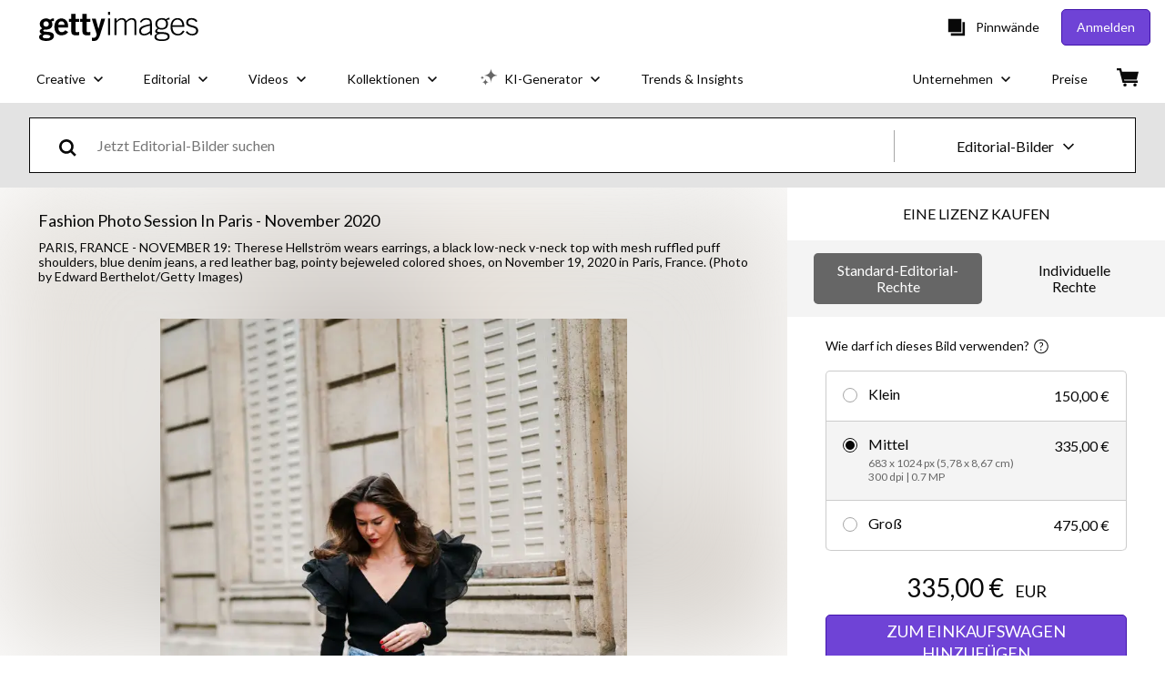

--- FILE ---
content_type: text/javascript; charset=utf-8
request_url: https://www.gettyimages.at/asset-detail/assets/getty-js.4b634353c98ba1cd5434.js
body_size: 6377
content:
"use strict";(self.webpackChunkasset_detail=self.webpackChunkasset_detail||[]).push([[8516],{52422:function(e,t,o){o.r(t),o.d(t,{default:function(){return r}});var r={link:{Link:"YwILRbYgqs8MQwzI6zhL"},image:{},switch:{SwitchWrapper:"KL5JtCiBApELS9JyHpuw",Switch:"xznaYLsQa7oqfSvsQA6A",Thumb:"rg7Ooq1yNvnSpMjosx2E",readOnly:"LrkC1MrSTWblFz0qdZxR",disabled:"NYbmnqGV9TVepY4K0XtX",rounded:"iz6K1fqO_25lltD3EHkX",checked:"hs_iLby9HwafG6OYUxWk",squared:"R77hzxt2Ko1fCh42ldsS",primary:"nHgG94zqrgnUJ8B_3xrU",Label:"L0h6yWT0L1ZIJpg230fQ",checkedLabel:"YCqsoaxwiLJifjO8ewzh",secondary:"VWN7WmhqUtxVZdX1yNih"},iconButton:{IconButton:"Gp6nRU5345J3PhSTfoRH"},typography:{typography:"lCZ_EGaKbhFh2I9qrr6h",hero_large:"asrE6NCrMgccNhRjNX5r",hero_small:"ZBSMN6r00vFHgjSWiPeA",title_xLarge:"zJU0c8euuLvEBjzS59Ps",title_large:"Vz6aOYP5Vbo22PgqTfSP",title_medium:"c2e6PwBlNMstJkx9uADU",title_small:"hlE3IaNXXKp_k8gZMGPl",body_large:"saX6uTdRWb9Xw2CBT_Dx",body_medium:"EcmaTDKK01Kv8stMrO3x",body_small:"S3wTzQzV3ZglDau5cOPb",body_xsmall:"DaeV4W18M6UfdhgxZQ4s"},modal:{ModalBackdrop:"qCr08R6zFhz8yt9WHoQz",ModalHeader:"KkJ_SCTEdaPB80MpYYJT",modalHeading:"mhv3fqJi86OLjaP9LH3C",closeButton:"K8IzH3ywNN6nxTIv_PWq",closeIcon:"iYM6gqmj7zyyGvHMIvC9",ModalBody:"creKXSCdKskudoHkKN1j",topPadding:"UdnCZk5AcC5gjYOh3LSz",bottomPadding:"rshNp4JWJT5yHUm8RDEA",topAndBottomPadding:"YkEW6jzsHypIjiubZgDb",large:"Z2mXjK4eMSERy1kIj7ew",ModalFooter:"QF9cpi8ltqEw0DWD7H_N",secondaryButton:"erlOSIpe_EzS232wAMEn",ModalRoot:"qWaO68482OspyljfYMkS",fullScreen:"LiG1CrK99XEOqqY9PvQc"},checkbox:{Checkbox:"EGEhgbKDigNzumAA1eGS",checkboxLabel:"HIkkFPORRlVkkyu4vx68",checkboxButton:"qfarnzugb6VAkuiXcpHs",startLabelPlacement:"zX7WfEN2em4fnknR_PEs",endLabelPlacement:"cyJe1f6xui0S4gOWPGfy",topLabelPlacement:"VYUbfneQN_Q_2s90ul8d",bottomLabelPlacement:"Khz4iJF04qO7bepGu13v",checkboxIcon:"bXrEpdED9qGrgAB7ZeHv"},layout:{Layout:"DQXik8JK1r4hAJo9j8Sw",section:"WEg1j9mD6hmcFQe3OlxZ",fullWidth:"HURd_0jV8M6CXD7DtPZF",oneThirdWidth:"GdPQGQYwYrpiA590BwQc",twoThirdsWidth:"MwB9Hfmj4uITu4xMG01M"},list:{checkmark:"GV4V36QnTERyqOfSLk3s"},textField:{TextField:"Hd3rq5GEk7IBmVVaJib2",textFieldError:"zNil9QNapM6NVJ1KNitI",helperText:"QotkuETZCtIaul3iUjEq",helperTextError:"voSZZDjx40VEB4jfqnk2",labelText:"qhjq_1TSxV1F7PSgRyY4","text-field-label-deactivate":"NMmNCP7uN9QrbgZ_7U7Q","text-field-label-activate":"a36DhgIufYRbefXLf0FT"},textArea:{TextArea:"iVfsn5ZpiUMDGncsvnp1",textAreaInput:"X8A1pehyckU6zKzOKye5",textAreaError:"Y7AIZvhhutJ75zdSUk2Y",helperText:"S7C7AyhufE6fFQHxJs3U",helperTextError:"eD0ikUF5DW90Wp01Mx4N",textAreaLabelText:"zgyUj4Cterr5bgBPyrC7"},passwordField:{PasswordAdornment:"ZomK7LAZPed_BWc8TDRX",passwordToggle:"GrVIDn7uUbUA9_dhA2A5",capsLockIcon:"zsFzvulmC5u24suFN04_",passwordIcon:"dwcL2ggLUx52iQS9Bf3v"},tabs:{tabs:"kXvnf4OB4CLXLPAkHUZR",tab:"qNnIVprHKOp2yuqKvxTQ",tabsList:"ap2Cu875iRidZ_sQhQIr",tabPanel:"NZN7num9GVOSxGhmYk90"},form:{form:"QDZ02Zvzqs9pKUv59Tp0"},select:{select:"M_cNPhsaunyfcoChpddG",showingPlaceholder:"RyE2gJlg4CJkakdY8WyG"},phoneNumberField:{phoneNumberFieldWrapper:"TXkc6jTvV23wH2_2pB8y",phoneNumberField:"OncktBboQm_MI0ZRPi8w",phoneNumberFieldError:"elDlCyRINcStgNmC08Mb",phoneNumberFieldInputContainer:"TsrruhL08BuFrXCp12mB",countrySelect:"cALjaLLwBlq_VzLwQb9u",countryCodeDropdownIcon:"mADWiWlg8I8625KGnncO",selectedCountryCodeText:"a_MQPISAxMLDurHUE7ag",selectedCountryCodeContainer:"ZYnGNintMjGghfj1ILO6",flagContainer:"J3cDTt4lMZ_608xo5XKA",countryNameText:"KnqNGFk2I2S6ccADUNfR",countryCodeText:"mAZLA8htwvIrp3WQ5GOG",countryOptionsContainer:"z6Q7PUJhphKk82vpFhXg",countryOption:"QtXnGNcMrt_5_IfGmd3D",inputDivider:"npkE_L6EOs9gGDPvE_Ki",input:"xnuiqsSuW_3zLtxdcG61",labelText:"dMazem5uCX7XEGbVJYa3",helperText:"PjU9aRRqKPtRZtlI1LRA",helperTextError:"fnatyKvANW7nQQO2CqAV"},tooltip:{tooltipContent:"gmICc10Ghylb_qO20Pok",slideDownAndFade:"OxxEn53D3eMx06zPEUG2",slideLeftAndFade:"EdoOiKJpeYGMl_m0optw",slideUpAndFade:"wHPaE3JcsIvKvWUlUdyG",slideRightAndFade:"ez7_fzQvtA3UQh6PTopr",arrow:"rtlAHO9EBGmNj13y05m_",primary:"UHfkZ9EOw7M_HHftTG6P"},pagination:{pagination:"x18bOf03vOZRJO_HnV2A",pageInput:"T3PX4zeJqZvV0rfRhiEd",lastPageText:"POeU7vT7QE71MGqm6Dwj",previousButton:"RN7hqt30mZYq5Ax98FBl",textContainer:"rbWY8zhNk2jGh85p9B0H",nextButton:"E2x9cgtdCTsH3CDVEqY5"},downloadCard:{downloadCard:"q47noz9gPGOd6YsbLxy9",imageWrapper:"in5ut_anvSOguaYQqOD9",contentWrapper:"zjnkMPXmlX57lUR_blnp",cardHeader:"SfxTVXAxTvSg5ewmhAZs",downloadCardDetails:"iPiuUi5V483F_5LWp5KE",descriptionItemContainer:"EfWURd299wL4Z9ppmJyw",propertyWrapper:"yeZG7JMO9nQ7x4GdQ52n",valueWrapper:"hQ5Xc_ZwwiG2bMbrna_u"},table:{table:"YWNPv8d7e_39ruVvLRuw",tableHeader:"Q26VuUP8IzbykJjhWzQr",headerRow:"FHEEEITV9eoEkGcU1lAN",tableColumnFilter:"KltjdA7nn6Aop3iC9MBu",tableHeaderCell:"skvggliDo6ZExyD76xuJ",tablePagination:"NmU0hziNAosCJYI_ag_E",paginationCell:"gxWgQjcp5NCrCT4awZKA",paginationToolbar:"Ga3LoOFGdXRPOs0WWjE8",paginationSpacer:"M0J56apqsw6o_Qi6aifG",paginationSelectLabel:"OdcyfJzajCLi6tnCVrSn",paginationSelect:"HLP29boef2Q3F2TzJ890",paginationDisplayedRows:"A3sDXpQF0t6qSk7rSGDG",paginationActions:"i_y4w4B7yBeuJSG2WUif",tableCell:"VZwjdwWHUvk2y5E7enNV",tableRow:"eSGqImpp2M9oDLrnSDBA",filterRow:"h7_JfooVUAqNfiPggxq7"},imageList:{imageListItem:"ofKM78Jd3hacOAts25lR",imageList:"SpTtgJkFe6L_dhcBMpTp",gridView:"MLCHWoXE7UMVAZAV1mtr",mosaicView:"Bo3BOIPbm1tuGdHY8PwV"},chip:{chip:"uv7M8WcSplURPvb7ZhuG",rounded:"GlCmjQBkVvgpyvIEY0YI",standard:"wIfquAHS6lEkapmpX_Hz",selected:"Ov8__uduEFnwFy0KEEcc"},avatar:{avatar:"FjnbYfiRby1mj0AnEEXc"},buttonGroup:{buttonGroupHorizontal:"Vp7I3ey95WBLgv0jxqtQ",buttonGroupVertical:"sW0VHUZRVS1JPtW47ta_"},spinner:{spinner:"GUYJoPliIOAc17RR4M1A"},radioButton:{radioButtonInput:"oAKMqpaQJe_72SXRiFEf",traditional:"wd17gyX6Ovy32u2QeYXj",checked:"voD5xqAXqDs04dNWZfFI",radioButtonRoot:"HzvawrZnA0hOKiQghbbG",primary_pill:"rl7UCIVMxD4MvwTchrUU",primary:"MdJ2ua3_YWrhQrCKPz4t",secondary:"W5tI0twjaVqa2U7g3BHY",tertiary:"bg2NbIzNOzCuw0DwcXCA",hollow:"DbYd078pPLzMops2zkq2"},radioButtonGroup:{radioButtonGroup:"JLWArWU2mofrvNeuECTg",connected:"wvTFaHmeCFfqGOOIBnaw",spaced:"ucvMeJ_Tam6urABlQXRP"},slider:{slider:"SyyyIiZkjGJ5dzzL6t5M",track:"k7Y4iA6uVtIdJZGyNvlV",rangeOverlay:"q_CnVcP6RL_wmrfWe8Rw",range:"lvrbEpT4N_bLGi5Or0vK",thumb:"hwnHmJQyxWnCivP80wPT",disabled:"yD1453pZPEDlOxLKFf0Y",center:"Re7oWSVK8bzHn3XGVV_g",continuous:"K4Pp2H5TPCDLI0P05bxv",centerRangePositive:"ZUSYzSg3tPGqxLmZo6mM"},slide:{},drawer:{drawer:"pz0rgzEamhkvVrrkomi0",left:"S0KwifTw1jBS695_lozP",top:"l41ps8CWqf2hZr73rCLC",right:"osV9ohnoKaE4eExLZ8ho",bottom:"iJqPRpwES6JLh5MnG_ro",closeButton:"_PNujEzUSftACARTm6Y7",closeIcon:"R8SAlRz0m35WYiYhU3mc",drawerTitle:"Auy45NVompQSmdariqhA",overlay:"Jbz9TAMOKbwjFc4jCh4N",transparent:"T6flgAbjHfmciLID9C6A"},banner:{Banner:"xpm_b19g77zUlRqlG9Cx",top:"fOSjJq42cOoZq9U7jr44",bottom:"yR7kwKtDfCQSVS8tHXYZ",inline:"xUE_v1Nkru6qy_Zelf0D",BannerRoot:"JK7E45v46KkxT2gFtCoJ",BannerContent:"RyHqoo405Hax32oxww0c",closeButton:"H0rLLpFvsuwEUAwXVBhT",closeIcon:"Xua1MzlL3o5EypCWR7hp",success:"XjysgI32hQwRRO68_OOB",warning:"I62SBrS2EijTXbWE6sCY",error:"ut9WOIWnSR5yryPcC15B",info:"ClLY17yKMaPmcW1GNeuy"},dropdownMenu:{dropdownMenu:"wdsAw2ECBNKNtU52iH94",dropdownIcon:"epz5Z6R9mxGtOPluGkq2",borderless:"LZhMXdtTT9DIPxLbDZew",dropdownMenuListbox:"mUaKL7mrx9ZYEQLG7PY5",dropdownMenuPopper:"CBvorrqUSEtV7hA9QRHo",multiSelectButtons:"IxbhcgKryotDkIyfjX5I",dropdownMenuOption:"W1tdpIGQHba1lFcmZ02h",optionDisabled:"U1Sdn2vkLwiq9CDwYrIl",optionSelected:"wrmeWzk_ah00LYOt1Cxq",buttonContainer:"ocQke4RY3DOekmdM8ixw",multiNumberSelected:"zgVUIoVXRSqcyfNV_OxR",prependText:"gK8ymABQmldZHlL8fEhb",dropdownMenuContainer:"Bq9m6XSvAK2Fgj_4Rksh"},datepicker:{datepicker:"clwghZv4SMEai1nqB8RI",datepickerField:"oUe3EEOlsgHCLWzyoizA",label:"lGuZ6pXSe31DftoiyicA",input:"s_023kJR65a8Q5xLZW54",adornment:"J_lX7EJT5dJ3l4tvWrqY",adornmentSeparator:"DCSVq7jMM8FdfXvSepn8",helperText:"_Jb_UtinOn5gzO1mDf64",helperTextError:"SYVeeHqaZQQRstPyyD4j"},scrollToTop:{scrollToTop:"lhY3ozokgwgAKtT7u3LL",hidden:"QEGv5iKLLx5L3uL8ek2D"},circularProgress:{circularProgress:"vwAOxpRYFcEMlz8Iok21",root:"s_Uega1FNRjQJtTknMt2",spin:"k1zpsRnl4UTKaMRZeAkv",inherit:"p3xQKFqEswCnuvAxih4k",svg:"WVYrDUWS6JtG9evcRlcW",circle:"nP6PGru6RAn32VrAiTLS",primary:"mQh3iwKCST1Ok5V94YoQ"},colorSelector:{colorSelector:"fwdMChjLwcwxEkEu4Iuv",inputWrapper:"i80bo2BigwNgbwT3gOBi",input:"aZsohSpRThH2xGC0ylP5",clearButton:"fs__qMCIADxmBU5ZVKbQ"},componentCarousel:{componentCarousel:"IFVI2NbnXYRpWV7JRtyz",itemContainer:"OWc9kdS3HZ8_Z0xNptso",navigationLeft:"SIiITnpsIMEc50EfhPPd",navigationRight:"C0eX9mWW5MiQ1gxRxW2A"},card:{card:"nMivzcm1yBz8qRBXiPd1"},tag:{tag:"BHkZlPJCaaspysm0i66q",primary:"fEmc2VeMidBntcKrZWqA",secondary:"Zar3xmGrxjzsApom6aAz",tertiary:"YfYbZKZjPSNwR2vqhfLH"},buyCard:{buyCard:"zPRUpL4E4ee6eer7AVdw",alert:"AT5I7rRMH_FizNOxTsSu",header:"UbsSfrhPBVisrunRUFtX",tag:"nmtIwjFy5RTpiR4SRm2g",heading:"xbx88mH_FMnkMoAdUTbm",body:"KwP3mVR1NMRB5Kxnf8Ie",cta:"BPmPMWBIrVijmLoqtaJB",ctaItem:"TfPrucaCakisnnJKGnKV",footer:"c_EcJ0tNQrlGzUjhwMIN",left:"IGBwD3Kxm3yZYQcOsjaL",condensed:"loQ82vOMb71QrFwB1x1f",hasAlert:"tBLOMHOjDlBfCf3k_EB2",subHeading:"J7Iq2ZlRoDBLfjIVusbN"},toast:{toastViewport:"cWT0OeQXyerjBavNxceI",topLeftPositionStyles:"E3DC3CNzWkXALXAiWtaz",topCenterPositionStyles:"Zn6WHAj4US8eATEmgknT",topRightPositionStyles:"ijjOqaGJ7t51ekqqR7a7",bottomLeftPositionStyles:"KVscpu04Fl7O2pm7JIzj",bottomCenterPositionStyles:"rNmxufXVArXmRuYVrFs9",bottomRightPositionStyles:"QRS9M6awm40G6jyACt1l",toast:"QIxQ0BAd8Waa5WqMcX9Q",hide:"lDhTmZOnJyt0JLqSZnUw",slideInLeftAnimation:"Q1WUvzFD_4e9jLz0JhMs","slide-in-left":"TcfKLC3dJexBLYST8YG5","slide-out-left":"tPKufTV2O49g1okJSZ7T",slideInRightAnimation:"DWVlIxN2yYTnxyLHrGuZ","slide-in-right":"CBM6RnDs5wBf3XNiacoW","slide-out-right":"WatOqF4pUvp9sj3oITdt",slideInTopAnimation:"w0O8zOGN9sHx_492K3Fx","slide-in-top":"zdZ7vQ3zMGTGgqzZCX6v","slide-out-top":"aKywDG5XMbWHHnJq6FOE",slideInBottomAnimation:"hAdosO0z0n3_x1wA4eJp","slide-in-bottom":"kDW4sb2gOI0gTIiLvUJl","slide-out-bottom":"cTv0lAEVha3JNtsPganP"},keywordLinkGroup:{keywordLinkGroup__label:"IpQrvtugtvssUJj5eQk1",keywordLinkGroup__linksWrapContainer:"P3Plm6DGbty0JPBNIiAK",keywordLinkGroup__carouselNavButton:"LG2MFQ7uYNyKlzLqsCAS",keywordLinkGroup__linksCarouselContainer:"N5mN5k3RpXEDkFzLvgxx",keywordLinkGroupItem:"XX4D1OWeSYfaQHFyKspP",keywordLinkGroupItem__label:"p5RFCy2oUUuLXx2Lnb7p",keywordLinkGroupItem__neutral:"d7wpxw2QGoee0bjjbET1",keywordLinkGroupItem__branded:"iW7TCnYO0TtUA9LkArzn"}}}}]);
//# sourceMappingURL=getty-js.4b634353c98ba1cd5434.js.map

--- FILE ---
content_type: text/javascript; charset=utf-8
request_url: https://www.gettyimages.at/components/global-nav/static/Flags-AUT.03b21d90162a298f0570.js
body_size: 369
content:
"use strict";(self.webpackChunkglobal_nav=self.webpackChunkglobal_nav||[]).push([[2053],{5227:function(e,a,n){n.r(a);var l=n(9998),t=n.n(l);function r(){return r=Object.assign?Object.assign.bind():function(e){for(var a=1;a<arguments.length;a++){var n=arguments[a];for(var l in n)({}).hasOwnProperty.call(n,l)&&(e[l]=n[l])}return e},r.apply(null,arguments)}a.default=({styles:e={},...a})=>t().createElement("svg",r({viewBox:"0 0 96 60"},a),t().createElement("path",{fill:"#f2f0f0",d:"M0 20.308h96v19.384H0V20.308z"}),t().createElement("path",{fill:"#da2f2a",d:"M0 0h96v20.308H0V0zm0 39.692h96V60H0V39.692z"}))}}]);
//# sourceMappingURL=Flags-AUT.03b21d90162a298f0570.js.map

--- FILE ---
content_type: text/javascript; charset=utf-8
request_url: https://www.gettyimages.at/components/global-nav/static/2482.7051040eedc64ab7763a.js
body_size: 8104
content:
"use strict";(self.webpackChunkglobal_nav=self.webpackChunkglobal_nav||[]).push([[2482],{9154:function(e,t,a){a.d(t,{A:function(){return c}});var i=a(9998),n=a(2485),s=a.n(n),r=a(8534),l={flexBox:"Ond_W20QAlkjVPGWIpi0",displayFlex:"qygANTq4aryvgjZOJu7H",displayBlock:"fAkhKKTKWePaAUiG_QMR",displayInlineFlex:"tZCi3Opq0qZqtuGdyGSs",displayInlineBlock:"fWh0xzmEOjRbK56Ou8Cl",alignContentBaseline:"uJ9tUr8vMOfQPZhG74I3",alignContentCenter:"KAUesgFRuUS4LS7iYeWK",alignContentEnd:"pddsToMS1wN94u_CRepQ",alignContentFirstBaseline:"d_fcHN_QKPlfoZqc07V4",alignContentflexEnd:"EBVLFeshpw443Mu6zV3Z",alignContentFlexStart:"UBAM45EEhgDiA8aU9rCH",alignContentLastBaseline:"m425MO_AbgOGxj5PKJIv",alignContentNormal:"t7FYudHjTnonU2VmBY9H",alignContentSpaceAround:"vJjKDiG6XDzpXkZtGSUQ",alignContentSpaceBetween:"Db2I4y59jBtQez_reCSo",alignContentSpaceEvenly:"bOA2ZqrK2gKJ9vYTeCIb",alignContentStart:"kjZqS1qSXzgqKx5ahZVq",alignContentStretch:"MX0QuEch8MX3TSUYchI0",alignItemsBaseline:"hZNAgLG6mfbyyaxyYhfY",alignItemsCenter:"EPgVhYb1yUBv2BQCM5Vg",alignItemsEnd:"F2rJFjRu7hP5riFQZi2g",alignItemsFirstBaseline:"x4aLPvNp_vtuYWoRZftt",alignItemsFlexEnd:"DWfE6IYwxp3fmMko2GkK",alignItemsFlexStart:"jgU5zbYOuk7dS8gzS34j",alignItemsLastBaseline:"GYJV7NhVxl_KVetu2PZt",alignItemsNormal:"xaBy67kF49OrTE8mNgRe",alignItemsSelfEnd:"hJE4RIE_I1XNiOqeeFOX",alignItemsSelfStart:"XnRBBAPqxVQtgwxYOiQl",alignItemsStart:"IdUIfW95mPZFAXEjMfP9",alignItemsStretch:"h_xEXVyG6VRSElfhJVW6",alignSelfAuto:"d8QX6gt9C6VaAblVvIRc",alignSelfBaseline:"dVMvfCqegFNwVyTmTfcm",alignSelfCenter:"_C8KfnV3ueDmJREab7S4",alignSelfFirstBaseline:"_M2MMu_hJOgHBbBLAJeT",alignSelfFlexEnd:"Tx2SMG3n46TdQLoDDJb1",alignSelfFlexStart:"UW01cFVE3gYTOIWd_AAA",alignSelfLastBaseline:"ea9HeQexOKwoRVMbTeUU",alignSelfNormal:"eLmmGvmY4oIyf5HBUqne",alignSelfSelfEnd:"WjRpNzUTosVvX8ADzYuZ",alignSelfSelfStart:"eFaBAWUlxqCgb9NoK35z",alignSelfStretch:"XmYiDljcWLFFVbp4u0o6",justifyContentCenter:"CGUwptXqHwx90mQh4n0B",justifyContentEnd:"BWUWApkUw47NJIaogn6Q",justifyContentFlexEnd:"OGvA4S2a9hIU6FKxAc_e",justifyContentFlexStart:"PlWxlxVc2j9fWGgMW7Sm",justifyContentLeft:"NYbokQWaGJBPpQfOstfW",justifyContentNormal:"tF0pttzmwc1CmKu53yXB",justifyContentRight:"WkFoic1w9lxkpSJpTh7N",justifyContentSpaceAround:"_Dk7zDT9LWqF16hR6S1w",justifyContentSpaceBetween:"W_1nDYxdm2qS2xcn6yvM",justifyContentSpaceEvenly:"FKMAisYwOhkR9OaA0axi",justifyContentStart:"GeOsj6OVlFEqjxhtT1Fh",justifyContentStretch:"JnGVFQD1197lZp11GwlQ",justifyItemsBaseline:"QdwafB3tFlE8zuLPnqaf",justifyItemsCenter:"JcPXAr6lZ8AXLxXvkqIY",justifyItemsEnd:"OmbiGXW1dlizTcunw4Y5",justifyItemsFirstBaseline:"oxp1EuONlXJu2Z4PxmGk",justifyItemsFlexEnd:"hK1L9ZDAoDbOa4o4Z54B",justifyItemsFlexStart:"cDjx3y9072l12l5hak0h",justifyItemsLastBaseline:"R8b1kjsrXV5OLlm4VTyv",justifyItemsLeft:"bIQT7blTC0HlBLtfowog",justifyItemsLegacy:"H8dLL6SzEuU2rbrSVe2n",justifyItemsNormal:"S25FNVWopfbHhwMv6UjR",justifyItemsRight:"KPVFjE7xdrtoJltEUtJt",justifyItemsSelfEnd:"Y6sdTMXIPQMpUqVSCULr",justifyItemsSelfStart:"B76k6FdzETO_QsFV1vYb",justifyItemsStart:"FwRE8dtKZruNZwbzI2_3",justifyItemsStretch:"F0Z7_vGHXyy4fzw1Lu5Q",justifySelfAuto:"NAgfscO1xzR9uDFPoxr6",justifySelfBaseline:"ygCzTASvS9NlgokWoTNX",justifySelfCenter:"mgwA2dq_BHPU1Gf5fz8Y",justifySelfEnd:"Zp7FQgjZowkB8tySz25n",justifySelfFirstBaseline:"F5qtpdk8bfEC3zFXuGKh",justifySelfFlexEnd:"M3nklNCHyKZQ0D17bSEc",justifySelfFlexStart:"ojvcl0JxSaSzUgnDMTBg",justifySelfLastBaseline:"iMIgVHGjZHwAqZPA8m8Q",justifySelfLeft:"pS8rPVnRO1CyDLh2p8bI",justifySelfNormal:"LTvzBwOhDITBUeKXt88m",justifySelfRight:"fOelWcb0lstvtfw0C6t0",justifySelfSelfEnd:"EKN7UJFUzl0_hGGLo8Pl",justifySelfSelfStart:"DzGrBdJlnK1Ta6RH6KMZ",justifySelfStart:"zCduVa_kTmDFdFsIQ3za",justifySelfStretch:"ngW_QJvJJNYFdP8k3VIl",flexDirectionColumn:"zTBcZ1y2NIcQ8JucUutU",flexDirectionColumnReverse:"Qg0vMUwIJDkjJdhpgriG",flexDirectionRow:"MG7AIKFhWANCHVgj7GzA",flexDirectionRowReverse:"_lcIQGP_FkffEa_idsdL",flexDirectionUnset:"k66VJKXuoWF2DuEvSd8N",flexWrapNowrap:"OJwetLWrCSqvrS0NSiFn",flexWrapWrap:"PeM6oHYlT34Y2GIJZazZ",flexWrapWrapReverse:"CY_2i9e92A88dsa1dYm3"};const o=(0,i.forwardRef)(({flex:e,flexGrow:t,flexBasis:a,flexShrink:n,order:o,children:c,className:f,style:h,alignContent:u,alignItems:d,alignSelf:S,justifyContent:m,justifyItems:y,justifySelf:E,flexDirection:p=r.Qy.ROW,display:g=r.AP.BLOCK,flexWrap:F,as:L="div",...C},A)=>{const T=s()(l.flexBox,f,{[l[`display${g}`]]:g,[l[`alignContent${u}`]]:u,[l[`alignItems${d}`]]:d,[l[`alignSelf${S}`]]:S,[l[`justifyContent${m}`]]:m,[l[`justifyItems${y}`]]:y,[l[`justifySelf${E}`]]:E,[l[`flexDirection${p}`]]:p,[l[`flexWrap${F}`]]:F});return(0,i.createElement)(L,{style:{flex:e,flexGrow:t,flexBasis:a,flexShrink:n,order:o,...h},...C,className:T,ref:A},c)});o.displayName="Box";var c=o},8400:function(e,t,a){var i=a(4848),n=a(9998),s=a(8534),r=a(9154);const l=(0,n.forwardRef)(({children:e,...t},a)=>(0,i.jsx)(r.A,{ref:a,display:s.AP.FLEX,...t,children:e}));l.displayName="Flex",t.A=l},8534:function(e,t,a){var i,n,s,r,l,o,c,f,h;a.d(t,{AP:function(){return h},Qy:function(){return c}}),function(e){e.BASELINE="Baseline",e.CENTER="Center",e.END="End",e.FIRSTBASELINE="FirstBaseline",e.FLEXEND="FlexEnd",e.FLEXSTART="FlexStart",e.LASTBASELINE="LastBaseline",e.NORMAL="Normal",e.SPACEAROUND="SpaceAround",e.SPACEBETWEEN="SpaceBetween",e.SPACEEVENLY="SpaceEvenly",e.START="Start",e.STRETCH="Stretch"}(i||(i={})),function(e){e.BASELINE="Baseline",e.CENTER="Center",e.END="End",e.FIRSTBASELINE="FirstBaseline",e.FLEXEND="FlexEnd",e.FLEXSTART="FlexStart",e.LASTBASELINE="LastBaseline",e.NORMAL="Normal",e.SELFEND="SelfEnd",e.SELFSTART="SelfStart",e.START="Start",e.STRETCH="Stretch"}(n||(n={})),function(e){e.AUTO="Auto",e.BASELINE="Baseline",e.CENTER="Center",e.FIRSTBASELINE="FirstBaseline",e.FLEXEND="FlexEnd",e.FLEXSTART="FlexStart",e.LASTBASELINE="LastBaseline",e.NORMAL="Normal",e.SELFEND="SelfEnd",e.SELFSTART="SelfStart",e.STRETCH="Stretch"}(s||(s={})),function(e){e.CENTER="Center",e.END="End",e.FLEXEND="FlexEnd",e.FLEXSTART="FlexStart",e.LEFT="Left",e.NORMAL="Normal",e.RIGHT="Right",e.SPACEAROUND="SpaceAround",e.SPACEBETWEEN="SpaceBetween",e.SPACEEVENLY="SpaceEvenly",e.START="Start",e.STRETCH="Stretch"}(r||(r={})),function(e){e.BASELINE="Baseline",e.CENTER="Center",e.END="End",e.FIRSTBASELINE="FirstBaseline",e.FLEXEND="FlexEnd",e.FLEXSTART="FlexStart",e.LASTBASELINE="LastBaseline",e.LEFT="Left",e.LEGACY="Legacy",e.NORMAL="Normal",e.RIGHT="Right",e.SELFEND="SelfEnd",e.SELFSTART="SelfStart",e.START="Start",e.STRETCH="Stretch"}(l||(l={})),function(e){e.AUTO="Auto",e.BASELINE="Baseline",e.CENTER="Center",e.END="End",e.FIRSTBASELINE="FirstBaseline",e.FLEXEND="FlexEnd",e.FLEXSTART="FlexStart",e.LASTBASELINE="LastBaseline",e.LEFT="Left",e.NORMAL="Normal",e.RIGHT="Right",e.SELFEND="SelfEnd",e.SELFSTART="SelfStart",e.START="Start",e.STRETCH="Stretch"}(o||(o={})),function(e){e.COLUMN="Column",e.COLUMNREVERSE="ColumnReverse",e.ROW="Row",e.ROWREVERSE="RowReverse",e.UNSET="Unset"}(c||(c={})),function(e){e.NOWRAP="Nowrap",e.WRAP="Wrap",e.WRAPREVERSE="WrapReverse"}(f||(f={})),function(e){e.BLOCK="Block",e.INLINEBLOCK="InlineBlock",e.FLEX="Flex",e.INLINEFLEX="InlineFlex"}(h||(h={}))},6987:function(e,t,a){var i=a(4848),n=a(9998),s=a(2485),r=a.n(s),l=a(4959);const o=(0,n.forwardRef)(({ariaLabel:e,children:t,className:a,disabled:n,...s},o)=>{const c=(0,l.A)("iconButton"),f=r()(c.IconButton,a);return(0,i.jsx)("button",{type:"button",...s,disabled:n,"aria-disabled":n,"aria-label":e,className:f,ref:o,children:t})});o.displayName="IconButton",t.A=o},2341:function(e,t,a){var i,n=a(4848),s=a(9998),r=a(2485),l=a.n(r),o=a(4959);!function(e){e.DEFAULT="default",e.CHECKMARK="checkmark"}(i||(i={}));const c=(0,s.forwardRef)(({children:e,className:t,orderedList:a=!1,variant:s=i.DEFAULT,...r},c)=>{const f=(0,o.A)("list"),h=l()(f.List,t,f[s]);return a?(0,n.jsx)("ol",{...r,ref:c,className:h,children:e}):(0,n.jsx)("ul",{...r,ref:c,className:h,children:e})});c.displayName="List",t.A=c},3301:function(e,t,a){var i=a(4848),n=a(2485),s=a.n(n),r=a(4959);t.A=({children:e,className:t,...a})=>{const n=(0,r.A)("list"),l=s()(n.ListItem,t);return(0,i.jsx)("li",{...a,className:l,children:e})}},5368:function(e,t,a){var i=a(9149);t.A=(0,i.p2)(({event:e="board_interaction",board_interaction:t,asset_id:a,asset_type:i,asset_family:n,gallery_layout:s,license_models:r,ui_element_location:l})=>({event:e,event_name:t,board_interaction:t,...a&&{asset_id:a},...i&&{asset_type:i},...n&&{asset_family:n},...s&&{gallery_layout:s},...r&&{license_models:r},ui_element_location:l}))},5847:function(e,t,a){var i=a(9149);t.A=(0,i.p2)(({event_name:e,method:t,ui_element_location:a})=>({event:"login_interaction",event_name:e,login_interaction:e,method:t,ui_element_location:a}))},4128:function(e,t,a){a.d(t,{Cz:function(){return b}});a(523);var i=a(8531),n=a(7072),s=a(5066);const r={assetfiletype:!0,assettype:!0,category:!0,family:!0,mediatype:!0,phrase:!0,page:e=>e>1&&e<6},l={_colorindex:!0,ageofpeople:!0,agreements:!0,alloweduse:!0,analogcollection:!0,analogonly:!0,artistexact:!0,begindate:!0,bwonly:!0,clarifications:!0,collections:!0,color:!0,colorfamily:!0,colorsimilarityassetid:!0,compositions:!0,contributor:!0,curatedset:!0,easyaccess:!0,editorialproducts:!0,editorialsources:!0,editorialsubscription:!0,embeddable:!0,enddate:!0,ethnicity:!0,eventid:!0,events:!0,excludenudity:!0,filmaspectratio:!0,filmdefinition:!0,filmsegments:!0,framerate:!0,groupbyevent:!0,imagesearchhash:!0,imagesize:!0,imagetechnique:!0,istockcollection:!0,istockexclusive:!0,license:!0,locations:!0,morelikethis:!0,numberofpeople:!0,offlinecontent:!0,orientations:!0,people:!0,premiumaccess:!0,recency:!0,recentlyviewed:!0,releasestatus:!0,searchbyimage:!0,sort:!0,specialcollectionid:!0,specificpeople:!0,stackid:!0,videodurationmax:!0,videodurationmin:!0,viewpoint:!0},o=(e,t)=>"function"==typeof r[e]?r[e](t):r[e],c="illustrations",f="images",h="photos",u="vectors",d="videos",S=c,m=f,y=h,E=u,p=d,g={[E]:{assettype:"image",mediatype:"illustration",assetfiletype:"eps"},[S]:{assettype:"image",mediatype:"illustration"},[p]:{assettype:"film"},[y]:{assettype:"image",mediatype:"photography"},[m]:{assettype:"image"}};var F=e=>g[e]||g[m];function L(e,t,a){return(t=function(e){var t=function(e,t){if("object"!=typeof e||!e)return e;var a=e[Symbol.toPrimitive];if(void 0!==a){var i=a.call(e,t||"default");if("object"!=typeof i)return i;throw new TypeError("@@toPrimitive must return a primitive value.")}return("string"===t?String:Number)(e)}(e,"string");return"symbol"==typeof t?t:t+""}(t))in e?Object.defineProperty(e,t,{value:a,enumerable:!0,configurable:!0,writable:!0}):e[t]=a,e}function C(e,t,a){(function(e,t){if(t.has(e))throw new TypeError("Cannot initialize the same private elements twice on an object")})(e,t),t.set(e,a)}function A(e,t){return e.get(N(e,t))}function T(e,t,a){return e.set(N(e,t),a),a}function N(e,t,a){if("function"==typeof e?e===t:e.has(t))return arguments.length<3?t:a;throw new TypeError("Private element is not present on this object")}var I=new WeakMap,R=new WeakMap,v=new WeakMap;class x{constructor(e,t,a){C(this,I,void 0),C(this,R,void 0),C(this,v,void 0),L(this,"cleanPath",e=>(0,i.A)(e,A(v,this))),L(this,"assetCategorySegmentFor",e=>"film"===e.assettype?"istock"===A(I,this)?A(R,this).call(this,"urls.videos"):A(R,this).call(this,"videos_category_browse"):"illustration"===e.mediatype?"eps"===e.assetfiletype?"istock"===A(I,this)?A(R,this).call(this,"vectors_category_browse_istock"):A(R,this).call(this,"vectors_category_browse"):A(R,this).call(this,"illustrations_category_browse"):A(R,this).call(this,"photos_category_browse")),L(this,"trackingTitle",e=>e?e.split(" ").join("_"):""),L(this,"buildUserGenPath",(e,t)=>`${e}?collections=rum%2Csfl%2Cshb%2Cstr&family=editorial&sort=${t}`),L(this,"getPopularUserGeneratedLink",()=>({trackingLabel:e,localizedLinkText:t,path:a,sort:i})=>({href:this.buildUserGenPath(a,i),name:t,gaName:encodeURIComponent(this.trackingTitle(e))})),L(this,"getPopularCategoryLink",(e="")=>({trackingLabel:t,localizedLinkText:a,path:i,_sort:n=""})=>({href:`${i}${e}`,name:a,gaName:encodeURIComponent(this.trackingTitle(t))})),L(this,"simplifiedQueryParams",e=>{const t={...e};for(const e in t)void 0!==t[e]&&null!==t[e]||delete t[e];return t.phrase&&delete t.category,t}),T(I,this,e),T(R,this,t),T(v,this,(0,n.A)(a))}static phraseForUrl(e){const t=e.toLowerCase().replace(/[&/\\#,+()$~%'":*?<>{}!@]/g,"").replace(/\s/g,"-");return encodeURIComponent(t)}basicTraditionalPathFor(e={}){const t=e.assettype||"image";let a;switch(t){case"image,film":a="image-film";break;case"videotemplate":a="video-template";break;default:a=t}const i={...e};return delete i.assettype,i.category&&(i.phrase=i.phrase||i.category,delete i.category),this.cleanPath(`/search/2/${a}${(0,s.g)(i)}`)}eventSEOPath(e,t,a=!1){const i=e.editorialProducts[0].toLowerCase(),n="film"===t,s=n?"editorial-video":"editorial-images",r=!n&&a?"?editorialproducts=all":"";return this.cleanPath(`/${s}/${i}/event/${e.urlSlug}/${e.id}${r}`)}eventPath(e,t,a=!1){if(e.urlSlug&&e.editorialProducts?.length)return this.eventSEOPath(e,t.assettype,a);const i={events:e.id,family:"editorial"};return t.assettype&&(i.assettype=t.assettype),t.mediatype&&(i.mediatype=t.mediatype),"film"!==t.assettype&&a&&(i.editorialproducts="all"),this.searchPath(i)}contributorPath(e,t){const a=`/portfolio/${encodeURIComponent(e)}`,i={...t};return delete i.contributor,this.cleanPath(`${a}${(0,s.g)(i)}`)}moreLikeThisPath(e,t,a){const i=`/search/more-like-this/${encodeURIComponent(e)}`,n={...a};return delete n.morelikethis,t&&(n.family=t),this.cleanPath(`${i}${(0,s.g)(n)}`)}curatedSetPath(e,t){const a=`/search/sets/${encodeURIComponent(e)}`,i={...t};return delete i.curatedset,this.cleanPath(`${a}${(0,s.g)(i)}`)}recentlyViewedPath(e=""){let t=this.cleanPath("/search/recently-viewed");if(e.length>0){t+=`?ids=${encodeURIComponent(e)}`}return t}searchByImagePath(e){const t={...e};return delete t.family,delete t.sort,this.cleanPath(`/search/search-by-image${(0,s.g)(t)}`)}stackSearchPath(e,t,a){const i=`/search/stack/${encodeURIComponent(e)}`,n={...a};return t&&(n.assettype=t),delete n.stackid,delete n.sort,delete n.license,delete n.agreements,this.cleanPath(`${i}${(0,s.g)(n)}`)}specialSearchPathFor(e={}){return e.morelikethis?this.moreLikeThisPath(e.morelikethis,e.family,e):e.curatedset?this.curatedSetPath(e.curatedset,e):e.searchbyimage?this.searchByImagePath(e):e.stackid?this.stackSearchPath(e.stackid,e.assettype,e):e.contributor?this.contributorPath(e.contributor,e):e.recentlyviewed?this.recentlyViewedPath():void 0}searchPath(e,t={}){return this.specialSearchPathFor(e)||this.seoSearchPath(e,t)||this.traditionalSearchPath(e)}forcedGatewayPath(e){const t=(e=>{const t={};for(const[a,i]of Object.entries(e??{}))o(a,i)&&(t[a]=i);return t})(e);return this.searchPath(t)}areParametersInvalidForGateway(e,t){var a;return!!(t?(a=e,!!Object.keys(a).find(e=>l[e])):(e=>!!Object.entries(e).find(([e,t])=>!o(e,t)))(e))||(!!this.specialSearchPathFor(e)||("image,film"===e.assettype||"image"===e.assettype&&"photography"===e.mediatype))}seoSearchPath(e,t={}){if(this.areParametersInvalidForGateway(e,!!t.notForHref))return null;const a=this.assetCategorySegmentFor(e).toLowerCase(),i=e.phrase||e.category;if(!i)return null;const n=this.simplifiedQueryParams(e);return delete n.phrase,delete n.category,delete n.mediatype,delete n.assettype,delete n.assetfiletype,delete n.family,this.cleanPath(`/${encodeURIComponent(a)}/${x.phraseForUrl(i)}${(0,s.g)(n)}`)}traditionalSearchPath(e){return this.specialSearchPathFor(e)||this.basicTraditionalPathFor(e)}simpleSearchPath(e,t){const a=x.phraseForUrl(t),i=F(e),n=this.assetCategorySegmentFor(i).toLowerCase(),s=encodeURIComponent(n);return this.cleanPath(`/${s}/${a}`)}simpleTraditionalSearchPath(e,t){const a=F(e);return a.phrase=t,this.traditionalSearchPath(a)}trendingTopics(e,t,a){return a?this.searchPath({assettype:e,phrase:t,mediatype:a}):this.searchPath({assettype:e,phrase:t})}}a(3419),a(3090),a(2613);var P=a(3627),B=a(7006),j=a(9998);var b=()=>{const e=(0,B.c)(),t=(0,j.useContext)(P.A);return(0,j.useMemo)(()=>new x(t.nickname,e,t.countryLanguagePrefix),[t.countryLanguagePrefix,t.nickname,e])}}}]);
//# sourceMappingURL=2482.7051040eedc64ab7763a.js.map

--- FILE ---
content_type: text/javascript; charset=utf-8
request_url: https://www.gettyimages.at/components/global-nav/static/remoteEntry.30ff801a2dd2865b3af4.js
body_size: 40977
content:
var global_nav;(function(){"use strict";var __webpack_modules__={7119:function(e,t,o){o.r(t);var r=o(4870),n=o.n(r);if(!o.federation.runtime){var a=o.federation;for(var s in o.federation={},n())o.federation[s]=n()[s];for(var s in a)o.federation[s]=a[s]}o.federation.instance||(o.federation.instance=o.federation.runtime.init(o.federation.initOptions),o.federation.attachShareScopeMap&&o.federation.attachShareScopeMap(o),o.federation.installInitialConsumes&&o.federation.installInitialConsumes(),!o.federation.isMFRemote&&o.federation.prefetch&&o.federation.prefetch())},3949:function(e,t,o){var r=o(4209),n=o(7421),a=o(7142);async function s({remoteInfo:e,remoteEntryExports:t,createScriptHook:o}){const{entry:r,entryGlobalName:s,name:i,type:c}=e;switch(c){case"esm":case"module":return async function({entry:e,remoteEntryExports:t}){return new Promise((o,r)=>{try{t?o(t):new Function("callbacks",`import("${e}").then(callbacks[0]).catch(callbacks[1])`)([o,r])}catch(e){r(e)}})}({entry:r,remoteEntryExports:t});case"system":return async function({entry:e,remoteEntryExports:t}){return new Promise((o,r)=>{try{t?o(t):new Function("callbacks",`System.import("${e}").then(callbacks[0]).catch(callbacks[1])`)([o,r])}catch(e){r(e)}})}({entry:r,remoteEntryExports:t});default:return async function({name:e,globalName:t,entry:o,createScriptHook:r}){const{entryExports:s}=a.getRemoteEntryExports(e,t);return s||n.loadScript(o,{attrs:{},createScriptHook:(e,t)=>{const o=r.emit({url:e,attrs:t});if(o)return o instanceof HTMLScriptElement||"script"in o||"timeout"in o?o:void 0}}).then(()=>{const{remoteEntryKey:r,entryExports:n}=a.getRemoteEntryExports(e,t);return a.assert(n,`\n      Unable to use the ${e}'s '${o}' URL with ${r}'s globalName to get remoteEntry exports.\n      Possible reasons could be:\n\n      1. '${o}' is not the correct URL, or the remoteEntry resource or name is incorrect.\n\n      2. ${r} cannot be used to get remoteEntry exports in the window object.\n    `),n}).catch(e=>{throw e})}({entry:r,globalName:s,name:i,createScriptHook:o})}}function i(e){const{entry:t,name:o}=e;return n.composeKeyWithSeparator(o,t)}async function c({origin:e,remoteEntryExports:t,remoteInfo:o}){const r=i(o);if(t)return t;if(!a.globalLoading[r]){const i=e.remoteHandler.hooks.lifecycle.loadEntry,c=e.loaderHook.lifecycle.createScript;a.globalLoading[r]=i.emit({createScriptHook:c,remoteInfo:o,remoteEntryExports:t}).then(e=>e||(n.isBrowserEnv()?s({remoteInfo:o,remoteEntryExports:t,createScriptHook:c}):async function({remoteInfo:e,createScriptHook:t}){const{entry:o,entryGlobalName:r,name:s,type:i}=e,{entryExports:c}=a.getRemoteEntryExports(s,r);return c||n.loadScriptNode(o,{attrs:{name:s,globalName:r,type:i},createScriptHook:(e,o)=>{const r=t.emit({url:e,attrs:o});if(r)return"url"in r?r:void 0}}).then(()=>{const{remoteEntryKey:e,entryExports:t}=a.getRemoteEntryExports(s,r);return a.assert(t,`\n      Unable to use the ${s}'s '${o}' URL with ${e}'s globalName to get remoteEntry exports.\n      Possible reasons could be:\n\n      1. '${o}' is not the correct URL, or the remoteEntry resource or name is incorrect.\n\n      2. ${e} cannot be used to get remoteEntry exports in the window object.\n    `),t}).catch(e=>{throw e})}({remoteInfo:o,createScriptHook:c})))}return a.globalLoading[r]}function l(e){return r._extends({},e,{entry:"entry"in e?e.entry:"",type:e.type||a.DEFAULT_REMOTE_TYPE,entryGlobalName:e.entryGlobalName||e.name,shareScope:e.shareScope||a.DEFAULT_SCOPE})}let u=class{async getEntry(){if(this.remoteEntryExports)return this.remoteEntryExports;const e=await c({origin:this.host,remoteInfo:this.remoteInfo,remoteEntryExports:this.remoteEntryExports});return a.assert(e,`remoteEntryExports is undefined \n ${n.safeToString(this.remoteInfo)}`),this.remoteEntryExports=e,this.remoteEntryExports}async get(e,t,o,n){const{loadFactory:s=!0}=o||{loadFactory:!0},i=await this.getEntry();if(!this.inited){const t=this.host.shareScopeMap,o=this.remoteInfo.shareScope||"default";t[o]||(t[o]={});const a=t[o],s=[],c={version:this.remoteInfo.version||""};Object.defineProperty(c,"shareScopeMap",{value:t,enumerable:!1});const l=await this.host.hooks.lifecycle.beforeInitContainer.emit({shareScope:a,remoteEntryInitOptions:c,initScope:s,remoteInfo:this.remoteInfo,origin:this.host});null==i||i.init,await i.init(l.shareScope,l.initScope,l.remoteEntryInitOptions),await this.host.hooks.lifecycle.initContainer.emit(r._extends({},l,{id:e,remoteSnapshot:n,remoteEntryExports:i}))}this.lib=i,this.inited=!0;const c=await i.get(t);a.assert(c,`${a.getFMId(this.remoteInfo)} remote don't export ${t}.`);const l=this.wraperFactory(c,e);if(!s)return l;return await l()}wraperFactory(e,t){function o(e,t){e&&"object"==typeof e&&Object.isExtensible(e)&&!Object.getOwnPropertyDescriptor(e,Symbol.for("mf_module_id"))&&Object.defineProperty(e,Symbol.for("mf_module_id"),{value:t,enumerable:!1})}return e instanceof Promise?async()=>{const r=await e();return o(r,t),r}:()=>{const r=e();return o(r,t),r}}constructor({remoteInfo:e,host:t}){this.inited=!1,this.lib=void 0,this.remoteInfo=e,this.host=t}};class f{on(e){"function"==typeof e&&this.listeners.add(e)}once(e){const t=this;this.on(function o(...r){return t.remove(o),e.apply(null,r)})}emit(...e){let t;return this.listeners.size>0&&this.listeners.forEach(o=>{t=o(...e)}),t}remove(e){this.listeners.delete(e)}removeAll(){this.listeners.clear()}constructor(e){this.type="",this.listeners=new Set,e&&(this.type=e)}}class d extends f{emit(...e){let t;const o=Array.from(this.listeners);if(o.length>0){let r=0;const n=t=>!1!==t&&(r<o.length?Promise.resolve(o[r++].apply(null,e)).then(n):t);t=n()}return Promise.resolve(t)}}function p(e,t){if(!a.isObject(t))return!1;if(e!==t)for(const o in e)if(!(o in t))return!1;return!0}class h extends f{emit(e){a.isObject(e)||a.error(`The data for the "${this.type}" hook should be an object.`);for(const t of this.listeners)try{const o=t(e);if(!p(e,o)){this.onerror(`A plugin returned an unacceptable value for the "${this.type}" type.`);break}e=o}catch(e){a.warn(e),this.onerror(e)}return e}constructor(e){super(),this.onerror=a.error,this.type=e}}class m extends f{emit(e){a.isObject(e)||a.error(`The response data for the "${this.type}" hook must be an object.`);const t=Array.from(this.listeners);if(t.length>0){let o=0;const r=t=>(a.warn(t),this.onerror(t),e),n=a=>{if(p(e,a)){if(e=a,o<t.length)try{return Promise.resolve(t[o++](e)).then(n,r)}catch(e){return r(e)}}else this.onerror(`A plugin returned an incorrect value for the "${this.type}" type.`);return e};return Promise.resolve(n(e))}return Promise.resolve(e)}constructor(e){super(),this.onerror=a.error,this.type=e}}class _{applyPlugin(e){a.assert(a.isPlainObject(e),"Plugin configuration is invalid.");const t=e.name;a.assert(t,"A name must be provided by the plugin."),this.registerPlugins[t]||(this.registerPlugins[t]=e,Object.keys(this.lifecycle).forEach(t=>{const o=e[t];o&&this.lifecycle[t].on(o)}))}removePlugin(e){a.assert(e,"A name is required.");const t=this.registerPlugins[e];a.assert(t,`The plugin "${e}" is not registered.`),Object.keys(t).forEach(e=>{"name"!==e&&this.lifecycle[e].remove(t[e])})}inherit({lifecycle:e,registerPlugins:t}){Object.keys(e).forEach(t=>{a.assert(!this.lifecycle[t],`The hook "${t}" has a conflict and cannot be inherited.`),this.lifecycle[t]=e[t]}),Object.keys(t).forEach(e=>{a.assert(!this.registerPlugins[e],`The plugin "${e}" has a conflict and cannot be inherited.`),this.applyPlugin(t[e])})}constructor(e){this.registerPlugins={},this.lifecycle=e,this.lifecycleKeys=Object.keys(e)}}function b(e){return r._extends({resourceCategory:"sync",share:!0,depsRemote:!0,prefetchInterface:!1},e)}function g(e,t,o,r=!0){const{cssAssets:a,jsAssetsWithoutEntry:s,entryAssets:i}=o;if(t.options.inBrowser){if(i.forEach(o=>{const{moduleInfo:r}=o,n=t.moduleCache.get(e.name);c(n?{origin:t,remoteInfo:r,remoteEntryExports:n.remoteEntryExports}:{origin:t,remoteInfo:r,remoteEntryExports:void 0})}),r){const e={rel:"preload",as:"style"};a.forEach(o=>{const{link:r,needAttach:a}=n.createLink({url:o,cb:()=>{},attrs:e,createLinkHook:(e,o)=>{const r=t.loaderHook.lifecycle.createLink.emit({url:e,attrs:o});if(r instanceof HTMLLinkElement)return r}});a&&document.head.appendChild(r)})}else{const e={rel:"stylesheet",type:"text/css"};a.forEach(o=>{const{link:r,needAttach:a}=n.createLink({url:o,cb:()=>{},attrs:e,createLinkHook:(e,o)=>{const r=t.loaderHook.lifecycle.createLink.emit({url:e,attrs:o});if(r instanceof HTMLLinkElement)return r},needDeleteLink:!1});a&&document.head.appendChild(r)})}if(r){const e={rel:"preload",as:"script"};s.forEach(o=>{const{link:r,needAttach:a}=n.createLink({url:o,cb:()=>{},attrs:e,createLinkHook:(e,o)=>{const r=t.loaderHook.lifecycle.createLink.emit({url:e,attrs:o});if(r instanceof HTMLLinkElement)return r}});a&&document.head.appendChild(r)})}else{const o={fetchpriority:"high",type:"module"===(null==e?void 0:e.type)?"module":"text/javascript"};s.forEach(e=>{const{script:r,needAttach:a}=n.createScript({url:e,cb:()=>{},attrs:o,createScriptHook:(e,o)=>{const r=t.loaderHook.lifecycle.createScript.emit({url:e,attrs:o});if(r instanceof HTMLScriptElement)return r},needDeleteScript:!0});a&&document.head.appendChild(r)})}}}function y(e,t){const o=a.getRemoteEntryInfoFromSnapshot(t);o.url||a.error(`The attribute remoteEntry of ${e.name} must not be undefined.`);let r=n.getResourceUrl(t,o.url);n.isBrowserEnv()||r.startsWith("http")||(r=`https:${r}`),e.type=o.type,e.entryGlobalName=o.globalName,e.entry=r,e.version=t.version,e.buildVersion=t.buildVersion}function E(e){const t=e.split(":");return 1===t.length?{name:t[0],version:void 0}:2===t.length?{name:t[0],version:t[1]}:{name:t[1],version:t[2]}}function S(e,t,o,r,s={},i){const c=a.getFMId(t),{value:l}=a.getInfoWithoutType(e,c),u=i||l;if(u&&!n.isManifestProvider(u)&&(o(u,t,r),u.remotesInfo)){const t=Object.keys(u.remotesInfo);for(const r of t){if(s[r])continue;s[r]=!0;const t=E(r),n=u.remotesInfo[r];S(e,{name:t.name,version:n.matchedVersion},o,!1,s,void 0)}}}function k(e,t,o,r,s){const i=[],c=[],l=[],u=new Set,f=new Set,{options:d}=e,{preloadConfig:p}=t,{depsRemote:h}=p;if(S(r,o,(t,o,r)=>{let s;if(r)s=p;else if(Array.isArray(h)){const e=h.find(e=>e.nameOrAlias===o.name||e.nameOrAlias===o.alias);if(!e)return;s=b(e)}else{if(!0!==h)return;s=p}const u=n.getResourceUrl(t,a.getRemoteEntryInfoFromSnapshot(t).url);u&&l.push({name:o.name,moduleInfo:{name:o.name,entry:u,type:"remoteEntryType"in t?t.remoteEntryType:"global",entryGlobalName:"globalName"in t?t.globalName:o.name,shareScope:"",version:"version"in t?t.version:void 0},url:u});let f="modules"in t?t.modules:[];const d=(m=s.exposes)?m.map(e=>"."===e?e:e.startsWith("./")?e.replace("./",""):e):[];var m,_;d.length&&"modules"in t&&(f=null==t||null==(_=t.modules)?void 0:_.reduce((e,t)=>(-1!==(null==d?void 0:d.indexOf(t.moduleName))&&e.push(t),e),[]));function g(e){const o=e.map(e=>n.getResourceUrl(t,e));return s.filter?o.filter(s.filter):o}if(f){const r=f.length;for(let n=0;n<r;n++){const r=f[n],l=`${o.name}/${r.moduleName}`;e.remoteHandler.hooks.lifecycle.handlePreloadModule.emit({id:"."===r.moduleName?o.name:l,name:o.name,remoteSnapshot:t,preloadConfig:s,remote:o,origin:e});a.getPreloaded(l)||("all"===s.resourceCategory?(i.push(...g(r.assets.css.async)),i.push(...g(r.assets.css.sync)),c.push(...g(r.assets.js.async)),c.push(...g(r.assets.js.sync))):(s.resourceCategory="sync")&&(i.push(...g(r.assets.css.sync)),c.push(...g(r.assets.js.sync))),a.setPreloaded(l))}}},!0,{},s),s.shared){const t=(t,o)=>{const r=a.getRegisteredShare(e.shareScopeMap,o.sharedName,t,e.sharedHandler.hooks.lifecycle.resolveShare);r&&"function"==typeof r.lib&&(o.assets.js.sync.forEach(e=>{u.add(e)}),o.assets.css.sync.forEach(e=>{f.add(e)}))};s.shared.forEach(e=>{var o;const r=null==(o=d.shared)?void 0:o[e.sharedName];if(!r)return;const n=e.version?r.find(t=>t.version===e.version):r;if(!n)return;a.arrayOptions(n).forEach(o=>{t(o,e)})})}const m=c.filter(e=>!u.has(e));return{cssAssets:i.filter(e=>!f.has(e)),jsAssetsWithoutEntry:m,entryAssets:l}}function w(e,t){const o=a.getGlobalSnapshotInfoByModuleInfo({name:t.options.name,version:t.options.version}),r=o&&"remotesInfo"in o&&o.remotesInfo&&a.getInfoWithoutType(o.remotesInfo,e.name).value;return r&&r.matchedVersion?{hostGlobalSnapshot:o,globalSnapshot:a.getGlobalSnapshot(),remoteSnapshot:a.getGlobalSnapshotInfoByModuleInfo({name:e.name,version:r.matchedVersion})}:{hostGlobalSnapshot:void 0,globalSnapshot:a.getGlobalSnapshot(),remoteSnapshot:a.getGlobalSnapshotInfoByModuleInfo({name:e.name,version:"version"in e?e.version:void 0})}}class v{async loadSnapshot(e){const{options:t}=this.HostInstance,{hostGlobalSnapshot:o,remoteSnapshot:r,globalSnapshot:n}=this.getGlobalRemoteInfo(e),{remoteSnapshot:a,globalSnapshot:s}=await this.hooks.lifecycle.loadSnapshot.emit({options:t,moduleInfo:e,hostGlobalSnapshot:o,remoteSnapshot:r,globalSnapshot:n});return{remoteSnapshot:a,globalSnapshot:s}}async loadRemoteSnapshotInfo(e){const{options:t}=this.HostInstance;await this.hooks.lifecycle.beforeLoadRemoteSnapshot.emit({options:t,moduleInfo:e});let o=a.getGlobalSnapshotInfoByModuleInfo({name:this.HostInstance.options.name,version:this.HostInstance.options.version});o||(o={version:this.HostInstance.options.version||"",remoteEntry:"",remotesInfo:{}},a.addGlobalSnapshot({[this.HostInstance.options.name]:o})),o&&"remotesInfo"in o&&!a.getInfoWithoutType(o.remotesInfo,e.name).value&&("version"in e||"entry"in e)&&(o.remotesInfo=r._extends({},null==o?void 0:o.remotesInfo,{[e.name]:{matchedVersion:"version"in e?e.version:e.entry}}));const{hostGlobalSnapshot:s,remoteSnapshot:i,globalSnapshot:c}=this.getGlobalRemoteInfo(e),{remoteSnapshot:l,globalSnapshot:u}=await this.hooks.lifecycle.loadSnapshot.emit({options:t,moduleInfo:e,hostGlobalSnapshot:s,remoteSnapshot:i,globalSnapshot:c});if(l){if(n.isManifestProvider(l)){const t=n.isBrowserEnv()?l.remoteEntry:l.ssrRemoteEntry||l.remoteEntry||"",o=await this.getManifestJson(t,e,{});return{remoteSnapshot:o,globalSnapshot:a.setGlobalSnapshotInfoByModuleInfo(r._extends({},e,{entry:t}),o)}}{const{remoteSnapshot:t}=await this.hooks.lifecycle.loadRemoteSnapshot.emit({options:this.HostInstance.options,moduleInfo:e,remoteSnapshot:l,from:"global"});return{remoteSnapshot:t,globalSnapshot:u}}}if(a.isRemoteInfoWithEntry(e)){const t=await this.getManifestJson(e.entry,e,{}),o=a.setGlobalSnapshotInfoByModuleInfo(e,t),{remoteSnapshot:r}=await this.hooks.lifecycle.loadRemoteSnapshot.emit({options:this.HostInstance.options,moduleInfo:e,remoteSnapshot:t,from:"global"});return{remoteSnapshot:r,globalSnapshot:o}}a.error(`\n          Cannot get remoteSnapshot with the name: '${e.name}', version: '${e.version}' from __FEDERATION__.moduleInfo. The following reasons may be causing the problem:\n\n          1. The Deploy platform did not deliver the correct data. You can use __FEDERATION__.moduleInfo to check the remoteInfo.\n\n          2. The remote '${e.name}' version '${e.version}' is not released.\n\n          The transformed module info: ${JSON.stringify(u)}\n        `)}getGlobalRemoteInfo(e){return w(e,this.HostInstance)}async getManifestJson(e,t,o){const r=async()=>{let o=this.manifestCache.get(e);if(o)return o;try{let t=await this.loaderHook.lifecycle.fetch.emit(e,{});return t&&t instanceof Response||(t=await fetch(e,{})),o=await t.json(),a.assert(o.metaData&&o.exposes&&o.shared,`${e} is not a federation manifest`),this.manifestCache.set(e,o),o}catch(o){delete this.manifestLoading[e],a.error(`Failed to get manifestJson for ${t.name}. The manifest URL is ${e}. Please ensure that the manifestUrl is accessible.\n          \n Error message:\n          \n ${o}`)}},s=async()=>{const o=await r(),a=n.generateSnapshotFromManifest(o,{version:e}),{remoteSnapshot:s}=await this.hooks.lifecycle.loadRemoteSnapshot.emit({options:this.HostInstance.options,moduleInfo:t,manifestJson:o,remoteSnapshot:a,manifestUrl:e,from:"manifest"});return s};return this.manifestLoading[e]||(this.manifestLoading[e]=s().then(e=>e)),this.manifestLoading[e]}constructor(e){this.loadingHostSnapshot=null,this.manifestCache=new Map,this.hooks=new _({beforeLoadRemoteSnapshot:new d("beforeLoadRemoteSnapshot"),loadSnapshot:new m("loadGlobalSnapshot"),loadRemoteSnapshot:new m("loadRemoteSnapshot")}),this.manifestLoading=a.Global.__FEDERATION__.__MANIFEST_LOADING__,this.HostInstance=e,this.loaderHook=e.loaderHook}}class I{registerShared(e,t){const{shareInfos:o,shared:r}=a.formatShareConfigs(e,t);return Object.keys(o).forEach(e=>{o[e].forEach(o=>{!a.getRegisteredShare(this.shareScopeMap,e,o,this.hooks.lifecycle.resolveShare)&&o&&o.lib&&this.setShared({pkgName:e,lib:o.lib,get:o.get,loaded:!0,shared:o,from:t.name})})}),{shareInfos:o,shared:r}}async loadShare(e,t){const{host:o}=this,r=a.getTargetSharedOptions({pkgName:e,extraOptions:t,shareInfos:o.options.shared});(null==r?void 0:r.scope)&&await Promise.all(r.scope.map(async e=>{await Promise.all(this.initializeSharing(e,{strategy:r.strategy}))}));const n=await this.hooks.lifecycle.beforeLoadShare.emit({pkgName:e,shareInfo:r,shared:o.options.shared,origin:o}),{shareInfo:s}=n;a.assert(s,`Cannot find ${e} Share in the ${o.options.name}. Please ensure that the ${e} Share parameters have been injected`);const i=a.getRegisteredShare(this.shareScopeMap,e,s,this.hooks.lifecycle.resolveShare),c=e=>{e.useIn||(e.useIn=[]),a.addUniqueItem(e.useIn,o.options.name)};if(i&&i.lib)return c(i),i.lib;if(i&&i.loading&&!i.loaded){const e=await i.loading;return i.loaded=!0,i.lib||(i.lib=e),c(i),e}if(i){const t=(async()=>{const t=await i.get();s.lib=t,s.loaded=!0,c(s);const o=a.getRegisteredShare(this.shareScopeMap,e,s,this.hooks.lifecycle.resolveShare);return o&&(o.lib=t,o.loaded=!0),t})();return this.setShared({pkgName:e,loaded:!1,shared:i,from:o.options.name,lib:null,loading:t}),t}{if(null==t?void 0:t.customShareInfo)return!1;const r=(async()=>{const t=await s.get();s.lib=t,s.loaded=!0,c(s);const o=a.getRegisteredShare(this.shareScopeMap,e,s,this.hooks.lifecycle.resolveShare);return o&&(o.lib=t,o.loaded=!0),t})();return this.setShared({pkgName:e,loaded:!1,shared:s,from:o.options.name,lib:null,loading:r}),r}}initializeSharing(e=a.DEFAULT_SCOPE,t){const{host:o}=this,r=null==t?void 0:t.from,n=null==t?void 0:t.strategy;let s=null==t?void 0:t.initScope;const i=[];if("build"!==r){const{initTokens:t}=this;s||(s=[]);let o=t[e];if(o||(o=t[e]={from:this.host.name}),s.indexOf(o)>=0)return i;s.push(o)}const c=this.shareScopeMap,l=o.options.name;c[e]||(c[e]={});const u=c[e],f=async t=>{const{module:r}=await o.remoteHandler.getRemoteModuleAndOptions({id:t});if(r.getEntry){let a;try{a=await r.getEntry()}catch(e){a=await o.remoteHandler.hooks.lifecycle.errorLoadRemote.emit({id:t,error:e,from:"runtime",lifecycle:"beforeLoadShare",origin:o})}r.inited||(await(n=a,n&&n.init&&n.init(c[e],s)),r.inited=!0)}var n};return Object.keys(o.options.shared).forEach(t=>{o.options.shared[t].forEach(o=>{o.scope.includes(e)&&((e,t)=>{var o;const{version:r,eager:n}=t;u[e]=u[e]||{};const a=u[e],s=a[r],i=Boolean(s&&(s.eager||(null==(o=s.shareConfig)?void 0:o.eager)));(!s||"loaded-first"!==s.strategy&&!s.loaded&&(Boolean(!n)!==!i?n:l>s.from))&&(a[r]=t)})(t,o)})}),"version-first"!==o.options.shareStrategy&&"version-first"!==n||o.options.remotes.forEach(t=>{t.shareScope===e&&i.push(f(t.name))}),i}loadShareSync(e,t){const{host:o}=this,r=a.getTargetSharedOptions({pkgName:e,extraOptions:t,shareInfos:o.options.shared});(null==r?void 0:r.scope)&&r.scope.forEach(e=>{this.initializeSharing(e,{strategy:r.strategy})});const n=a.getRegisteredShare(this.shareScopeMap,e,r,this.hooks.lifecycle.resolveShare),s=e=>{e.useIn||(e.useIn=[]),a.addUniqueItem(e.useIn,o.options.name)};if(n){if("function"==typeof n.lib)return s(n),n.loaded||(n.loaded=!0,n.from===o.options.name&&(r.loaded=!0)),n.lib;if("function"==typeof n.get){const t=n.get();if(!(t instanceof Promise))return s(n),this.setShared({pkgName:e,loaded:!0,from:o.options.name,lib:t,shared:n}),t}}if(r.lib)return r.loaded||(r.loaded=!0),r.lib;if(r.get){const t=r.get();if(t instanceof Promise)throw new Error(`\n        The loadShareSync function was unable to load ${e}. The ${e} could not be found in ${o.options.name}.\n        Possible reasons for failure: \n\n        1. The ${e} share was registered with the 'get' attribute, but loadShare was not used beforehand.\n\n        2. The ${e} share was not registered with the 'lib' attribute.\n\n      `);return r.lib=t,this.setShared({pkgName:e,loaded:!0,from:o.options.name,lib:r.lib,shared:r}),r.lib}throw new Error(`\n        The loadShareSync function was unable to load ${e}. The ${e} could not be found in ${o.options.name}.\n        Possible reasons for failure: \n\n        1. The ${e} share was registered with the 'get' attribute, but loadShare was not used beforehand.\n\n        2. The ${e} share was not registered with the 'lib' attribute.\n\n      `)}initShareScopeMap(e,t,o={}){const{host:r}=this;this.shareScopeMap[e]=t,this.hooks.lifecycle.initContainerShareScopeMap.emit({shareScope:t,options:r.options,origin:r,scopeName:e,hostShareScopeMap:o.hostShareScopeMap})}setShared({pkgName:e,shared:t,from:o,lib:n,loading:a,loaded:s,get:i}){const{version:c,scope:l="default"}=t,u=r._object_without_properties_loose(t,["version","scope"]);(Array.isArray(l)?l:[l]).forEach(t=>{if(this.shareScopeMap[t]||(this.shareScopeMap[t]={}),this.shareScopeMap[t][e]||(this.shareScopeMap[t][e]={}),!this.shareScopeMap[t][e][c])return this.shareScopeMap[t][e][c]=r._extends({version:c,scope:["default"]},u,{lib:n,loaded:s,loading:a}),void(i&&(this.shareScopeMap[t][e][c].get=i));const o=this.shareScopeMap[t][e][c];a&&!o.loading&&(o.loading=a)})}_setGlobalShareScopeMap(e){const t=a.getGlobalShareScope(),o=e.id||e.name;o&&!t[o]&&(t[o]=this.shareScopeMap)}constructor(e){this.hooks=new _({afterResolve:new m("afterResolve"),beforeLoadShare:new m("beforeLoadShare"),loadShare:new d,resolveShare:new h("resolveShare"),initContainerShareScopeMap:new h("initContainerShareScopeMap")}),this.host=e,this.shareScopeMap={},this.initTokens={},this._setGlobalShareScopeMap(e.options)}}class N{formatAndRegisterRemote(e,t){return(t.remotes||[]).reduce((e,t)=>(this.registerRemote(t,e,{force:!1}),e),e.remotes)}setIdToRemoteMap(e,t){const{remote:o,expose:r}=t,{name:n,alias:a}=o;if(this.idToRemoteMap[e]={name:o.name,expose:r},a&&e.startsWith(n)){const t=e.replace(n,a);return void(this.idToRemoteMap[t]={name:o.name,expose:r})}if(a&&e.startsWith(a)){const t=e.replace(a,n);this.idToRemoteMap[t]={name:o.name,expose:r}}}async loadRemote(e,t){const{host:o}=this;try{const{loadFactory:r=!0}=t||{loadFactory:!0},{module:n,moduleOptions:a,remoteMatchInfo:s}=await this.getRemoteModuleAndOptions({id:e}),{pkgNameOrAlias:i,remote:c,expose:l,id:u,remoteSnapshot:f}=s,d=await n.get(u,l,t,f),p=await this.hooks.lifecycle.onLoad.emit({id:u,pkgNameOrAlias:i,expose:l,exposeModule:r?d:void 0,exposeModuleFactory:r?void 0:d,remote:c,options:a,moduleInstance:n,origin:o});return this.setIdToRemoteMap(e,s),"function"==typeof p?p:d}catch(r){const{from:n="runtime"}=t||{from:"runtime"},a=await this.hooks.lifecycle.errorLoadRemote.emit({id:e,error:r,from:n,lifecycle:"onLoad",origin:o});if(!a)throw r;return a}}async preloadRemote(e){const{host:t}=this;await this.hooks.lifecycle.beforePreloadRemote.emit({preloadOps:e,options:t.options,origin:t});const o=(r=t.options.remotes,e.map(e=>{const t=function(e,t){for(const o of e){if(t===o.name)return o;if(o.alias&&t===o.alias)return o}}(r,e.nameOrAlias);return a.assert(t,`Unable to preload ${e.nameOrAlias} as it is not included in ${!t&&n.safeToString({remoteInfo:t,remotes:r})}`),{remote:t,preloadConfig:b(e)}}));var r;await Promise.all(o.map(async e=>{const{remote:o}=e,r=l(o),{globalSnapshot:n,remoteSnapshot:a}=await t.snapshotHandler.loadRemoteSnapshotInfo(o),s=await this.hooks.lifecycle.generatePreloadAssets.emit({origin:t,preloadOptions:e,remote:o,remoteInfo:r,globalSnapshot:n,remoteSnapshot:a});s&&g(r,t,s)}))}registerRemotes(e,t){const{host:o}=this;e.forEach(e=>{this.registerRemote(e,o.options.remotes,{force:null==t?void 0:t.force})})}async getRemoteModuleAndOptions(e){const{host:t}=this,{id:o}=e;let n;try{n=await this.hooks.lifecycle.beforeRequest.emit({id:o,options:t.options,origin:t})}catch(e){if(n=await this.hooks.lifecycle.errorLoadRemote.emit({id:o,options:t.options,origin:t,from:"runtime",error:e,lifecycle:"beforeRequest"}),!n)throw e}const{id:s}=n,i=function(e,t){for(const o of e){const e=t.startsWith(o.name);let r=t.replace(o.name,"");if(e){if(r.startsWith("/"))return r=`.${r}`,{pkgNameOrAlias:o.name,expose:r,remote:o};if(""===r)return{pkgNameOrAlias:o.name,expose:".",remote:o}}const n=o.alias&&t.startsWith(o.alias);let a=o.alias&&t.replace(o.alias,"");if(o.alias&&n){if(a&&a.startsWith("/"))return a=`.${a}`,{pkgNameOrAlias:o.alias,expose:a,remote:o};if(""===a)return{pkgNameOrAlias:o.alias,expose:".",remote:o}}}}(t.options.remotes,s);a.assert(i,`\n        Unable to locate ${s} in ${t.options.name}. Potential reasons for failure include:\n\n        1. ${s} was not included in the 'remotes' parameter of ${t.options.name||"the host"}.\n\n        2. ${s} could not be found in the 'remotes' of ${t.options.name} with either 'name' or 'alias' attributes.\n        3. ${s} is not online, injected, or loaded.\n        4. ${s}  cannot be accessed on the expected.\n        5. The 'beforeRequest' hook was provided but did not return the correct 'remoteInfo' when attempting to load ${s}.\n      `);const{remote:c}=i,f=l(c),d=await t.sharedHandler.hooks.lifecycle.afterResolve.emit(r._extends({id:s},i,{options:t.options,origin:t,remoteInfo:f})),{remote:p,expose:h}=d;a.assert(p&&h,`The 'beforeRequest' hook was executed, but it failed to return the correct 'remote' and 'expose' values while loading ${s}.`);let m=t.moduleCache.get(p.name);const _={host:t,remoteInfo:f};return m||(m=new u(_),t.moduleCache.set(p.name,m)),{module:m,moduleOptions:_,remoteMatchInfo:d}}registerRemote(e,t,o){const{host:r}=this,s=()=>{if(e.alias){const o=t.find(t=>{var o;return e.alias&&(t.name.startsWith(e.alias)||(null==(o=t.alias)?void 0:o.startsWith(e.alias)))});a.assert(!o,`The alias ${e.alias} of remote ${e.name} is not allowed to be the prefix of ${o&&o.name} name or alias`)}"entry"in e&&n.isBrowserEnv()&&!e.entry.startsWith("http")&&(e.entry=new URL(e.entry,window.location.origin).href),e.shareScope||(e.shareScope=a.DEFAULT_SCOPE),e.type||(e.type=a.DEFAULT_REMOTE_TYPE)};this.hooks.lifecycle.beforeRegisterRemote.emit({remote:e,origin:r});const i=t.find(t=>t.name===e.name);if(i){const a=[`The remote "${e.name}" is already registered.`,(null==o?void 0:o.force)?"Hope you have known that OVERRIDE it may have some unexpected errors":'If you want to merge the remote, you can set "force: true".'];(null==o?void 0:o.force)&&(this.removeRemote(i),s(),t.push(e),this.hooks.lifecycle.registerRemote.emit({remote:e,origin:r})),n.warn(a.join(" "))}else s(),t.push(e),this.hooks.lifecycle.registerRemote.emit({remote:e,origin:r})}removeRemote(e){try{const{host:o}=this,{name:r}=e,s=o.options.remotes.findIndex(e=>e.name===r);-1!==s&&o.options.remotes.splice(s,1);const c=o.moduleCache.get(e.name);if(c){const r=c.remoteInfo,s=r.entryGlobalName;var t;if(globalThis[s])(null==(t=Object.getOwnPropertyDescriptor(globalThis,s))?void 0:t.configurable)?delete globalThis[s]:globalThis[s]=void 0;const l=i(c.remoteInfo);a.globalLoading[l]&&delete a.globalLoading[l],o.snapshotHandler.manifestCache.delete(r.entry);let u=r.buildVersion?n.composeKeyWithSeparator(r.name,r.buildVersion):r.name;const f=globalThis.__FEDERATION__.__INSTANCES__.findIndex(e=>r.buildVersion?e.options.id===u:e.name===u);if(-1!==f){const e=globalThis.__FEDERATION__.__INSTANCES__[f];u=e.options.id||u;const t=a.getGlobalShareScope();let o=!0;const n=[];Object.keys(t).forEach(e=>{const a=t[e];a&&Object.keys(a).forEach(t=>{const s=a[t];s&&Object.keys(s).forEach(a=>{const i=s[a];i&&Object.keys(i).forEach(s=>{const c=i[s];c&&"object"==typeof c&&c.from===r.name&&(c.loaded||c.loading?(c.useIn=c.useIn.filter(e=>e!==r.name),c.useIn.length?o=!1:n.push([e,t,a,s])):n.push([e,t,a,s]))})})})}),o&&(e.shareScopeMap={},delete t[u]),n.forEach(([e,o,r,n])=>{var a,s,i;null==(i=t[e])||(null==(s=i[o])||(null==(a=s[r])||delete a[n]))}),globalThis.__FEDERATION__.__INSTANCES__.splice(f,1)}const{hostGlobalSnapshot:d}=w(e,o);if(d){const t=d&&"remotesInfo"in d&&d.remotesInfo&&a.getInfoWithoutType(d.remotesInfo,e.name).key;t&&(delete d.remotesInfo[t],Boolean(a.Global.__FEDERATION__.__MANIFEST_LOADING__[t])&&delete a.Global.__FEDERATION__.__MANIFEST_LOADING__[t])}o.moduleCache.delete(e.name)}}catch(e){}}constructor(e){this.hooks=new _({beforeRegisterRemote:new h("beforeRegisterRemote"),registerRemote:new h("registerRemote"),beforeRequest:new m("beforeRequest"),onLoad:new d("onLoad"),handlePreloadModule:new f("handlePreloadModule"),errorLoadRemote:new d("errorLoadRemote"),beforePreloadRemote:new d("beforePreloadRemote"),generatePreloadAssets:new d("generatePreloadAssets"),afterPreloadRemote:new d,loadEntry:new d}),this.host=e,this.idToRemoteMap={}}}class R{initOptions(e){this.registerPlugins(e.plugins);const t=this.formatOptions(this.options,e);return this.options=t,t}async loadShare(e,t){return this.sharedHandler.loadShare(e,t)}loadShareSync(e,t){return this.sharedHandler.loadShareSync(e,t)}initializeSharing(e=a.DEFAULT_SCOPE,t){return this.sharedHandler.initializeSharing(e,t)}initRawContainer(e,t,o){const r=l({name:e,entry:t}),n=new u({host:this,remoteInfo:r});return n.remoteEntryExports=o,this.moduleCache.set(e,n),n}async loadRemote(e,t){return this.remoteHandler.loadRemote(e,t)}async preloadRemote(e){return this.remoteHandler.preloadRemote(e)}initShareScopeMap(e,t,o={}){this.sharedHandler.initShareScopeMap(e,t,o)}formatOptions(e,t){const{shared:o}=a.formatShareConfigs(e,t),{userOptions:n,options:s}=this.hooks.lifecycle.beforeInit.emit({origin:this,userOptions:t,options:e,shareInfo:o}),i=this.remoteHandler.formatAndRegisterRemote(s,n),{shared:c}=this.sharedHandler.registerShared(s,n),l=[...s.plugins];n.plugins&&n.plugins.forEach(e=>{l.includes(e)||l.push(e)});const u=r._extends({},e,t,{plugins:l,remotes:i,shared:c});return this.hooks.lifecycle.init.emit({origin:this,options:u}),u}registerPlugins(e){const t=function(e,t){const o=a.getGlobalHostPlugins();return o.length>0&&o.forEach(t=>{(null==e?void 0:e.find(e=>e.name!==t.name))&&e.push(t)}),e&&e.length>0&&e.forEach(e=>{t.forEach(t=>{t.applyPlugin(e)})}),e}(e,[this.hooks,this.remoteHandler.hooks,this.sharedHandler.hooks,this.snapshotHandler.hooks,this.loaderHook]);this.options.plugins=this.options.plugins.reduce((e,t)=>t?(e&&!e.find(e=>e.name===t.name)&&e.push(t),e):e,t||[])}registerRemotes(e,t){return this.remoteHandler.registerRemotes(e,t)}constructor(e){this.hooks=new _({beforeInit:new h("beforeInit"),init:new f,beforeInitContainer:new m("beforeInitContainer"),initContainer:new m("initContainer")}),this.version="0.6.10",this.moduleCache=new Map,this.loaderHook=new _({getModuleInfo:new f,createScript:new f,createLink:new f,fetch:new d});const t={id:a.getBuilderId(),name:e.name,plugins:[{name:"snapshot-plugin",async afterResolve(e){const{remote:t,pkgNameOrAlias:o,expose:n,origin:s,remoteInfo:i}=e;if(!a.isRemoteInfoWithEntry(t)||!a.isPureRemoteEntry(t)){const{remoteSnapshot:a,globalSnapshot:c}=await s.snapshotHandler.loadRemoteSnapshotInfo(t);y(i,a);const l={remote:t,preloadConfig:{nameOrAlias:o,exposes:[n],resourceCategory:"sync",share:!1,depsRemote:!1}},u=await s.remoteHandler.hooks.lifecycle.generatePreloadAssets.emit({origin:s,preloadOptions:l,remoteInfo:i,remote:t,remoteSnapshot:a,globalSnapshot:c});return u&&g(i,s,u,!1),r._extends({},e,{remoteSnapshot:a})}return e}},{name:"generate-preload-assets-plugin",async generatePreloadAssets(e){const{origin:t,preloadOptions:o,remoteInfo:r,remote:n,globalSnapshot:s,remoteSnapshot:i}=e;return a.isRemoteInfoWithEntry(n)&&a.isPureRemoteEntry(n)?{cssAssets:[],jsAssetsWithoutEntry:[],entryAssets:[{name:n.name,url:n.entry,moduleInfo:{name:r.name,entry:n.entry,type:r.type||"global",entryGlobalName:"",shareScope:""}}]}:(y(r,i),k(t,o,r,s,i))}}],remotes:[],shared:{},inBrowser:n.isBrowserEnv()};this.name=e.name,this.options=t,this.snapshotHandler=new v(this),this.sharedHandler=new I(this),this.remoteHandler=new N(this),this.shareScopeMap=this.sharedHandler.shareScopeMap,this.registerPlugins([...t.plugins,...e.plugins||[]]),this.options=this.formatOptions(t,e)}}let T=null;a.setGlobalFederationConstructor(R),Object.defineProperty(t,"loadScript",{enumerable:!0,get:function(){return n.loadScript}}),Object.defineProperty(t,"loadScriptNode",{enumerable:!0,get:function(){return n.loadScriptNode}}),t.registerGlobalPlugins=a.registerGlobalPlugins,t.FederationHost=R,t.Module=u,t.getInstance=function(){return T},t.getRemoteEntry=c,t.getRemoteInfo=l,t.init=function(e){const t=a.getGlobalFederationInstance(e.name,e.version);if(t)return t.initOptions(e),T||(T=t),t;{const t=a.getGlobalFederationConstructor()||R;return T=new t(e),a.setGlobalFederationInstance(T),T}},t.loadRemote=function(...e){return a.assert(T,"Please call init first"),T.loadRemote.apply(T,e)},t.loadShare=function(...e){return a.assert(T,"Please call init first"),T.loadShare.apply(T,e)},t.loadShareSync=function(...e){return a.assert(T,"Please call init first"),T.loadShareSync.apply(T,e)},t.preloadRemote=function(...e){return a.assert(T,"Please call init first"),T.preloadRemote.apply(T,e)},t.registerPlugins=function(...e){return a.assert(T,"Please call init first"),T.registerPlugins.apply(T,e)},t.registerRemotes=function(...e){return a.assert(T,"Please call init first"),T.registerRemotes.apply(T,e)}},4209:function(e,t){function o(){return o=Object.assign||function(e){for(var t=1;t<arguments.length;t++){var o=arguments[t];for(var r in o)Object.prototype.hasOwnProperty.call(o,r)&&(e[r]=o[r])}return e},o.apply(this,arguments)}t._extends=o,t._object_without_properties_loose=function(e,t){if(null==e)return{};var o,r,n={},a=Object.keys(e);for(r=0;r<a.length;r++)o=a[r],t.indexOf(o)>=0||(n[o]=e[o]);return n}},7142:function(e,t,o){var r=o(4209),n=o(7421);function a(){return"global_nav:1.0.3157055"}const s="[ Federation Runtime ]";function i(e){if(e instanceof Error)throw e.message=`${s}: ${e.message}`,e;throw new Error(`${s}: ${e}`)}function c(e){e instanceof Error&&(e.message=`${s}: ${e.message}`)}function l(e){return"version"in e&&e.version?`${e.name}:${e.version}`:"entry"in e&&e.entry?`${e.name}:${e.entry}`:`${e.name}`}const u=Object.prototype.toString;function f(e){return Array.isArray(e)?e:[e]}const d=(()=>{try{return new Function("return this")()}catch(e){return globalThis}})(),p=d;function h(e,t,o){Object.defineProperty(e,t,{value:o,configurable:!1,writable:!0})}function m(e,t){return Object.hasOwnProperty.call(e,t)}m(globalThis,"__GLOBAL_LOADING_REMOTE_ENTRY__")||h(globalThis,"__GLOBAL_LOADING_REMOTE_ENTRY__",{});const _=globalThis.__GLOBAL_LOADING_REMOTE_ENTRY__;function b(e){var t,o,r,n,a,s;m(e,"__VMOK__")&&!m(e,"__FEDERATION__")&&h(e,"__FEDERATION__",e.__VMOK__),m(e,"__FEDERATION__")||(h(e,"__FEDERATION__",{__GLOBAL_PLUGIN__:[],__INSTANCES__:[],moduleInfo:{},__SHARE__:{},__MANIFEST_LOADING__:{},__PRELOADED_MAP__:new Map}),h(e,"__VMOK__",e.__FEDERATION__)),null!=(t=e.__FEDERATION__).__GLOBAL_PLUGIN__||(t.__GLOBAL_PLUGIN__=[]),null!=(o=e.__FEDERATION__).__INSTANCES__||(o.__INSTANCES__=[]),null!=(r=e.__FEDERATION__).moduleInfo||(r.moduleInfo={}),null!=(n=e.__FEDERATION__).__SHARE__||(n.__SHARE__={}),null!=(a=e.__FEDERATION__).__MANIFEST_LOADING__||(a.__MANIFEST_LOADING__={}),null!=(s=e.__FEDERATION__).__PRELOADED_MAP__||(s.__PRELOADED_MAP__=new Map)}function g(e,t){if("string"==typeof t){if(e[t])return{value:e[t],key:t};{const o=Object.keys(e);for(const r of o){const[o,n]=r.split(":"),a=`${o}:${t}`,s=e[a];if(s)return{value:s,key:a}}return{value:void 0,key:t}}}throw new Error("key must be string")}b(globalThis),b(d);const y=(e,t)=>{const o=g(t,l(e)).value;if(o&&!o.version&&"version"in e&&e.version&&(o.version=e.version),o)return o;if("version"in e&&e.version){const{version:t}=e,o=l(r._object_without_properties_loose(e,["version"])),n=g(d.__FEDERATION__.moduleInfo,o).value;if((null==n?void 0:n.version)===t)return n}},E="default",S="[0-9A-Za-z-]+",k=`(?:\\+(${S}(?:\\.${S})*))`,w="0|[1-9]\\d*",v="[0-9]+",I="\\d*[a-zA-Z-][a-zA-Z0-9-]*",N=`(?:${v}|${I})`,R=`(?:${w}|${I})`,T=`(?:-(${R}(?:\\.${R})*))`,O=`${w}|x|X|\\*`,A=`[v=\\s]*(${O})(?:\\.(${O})(?:\\.(${O})(?:${T})?${k}?)?)?`,$=`^\\s*(${A})\\s+-\\s+(${A})\\s*$`,P="((?:<|>)?=?)",M=`(\\s*)${P}\\s*(${`[v=\\s]*${`(${v})\\.(${v})\\.(${v})`}${`(?:-?(${N}(?:\\.${N})*))`}?${k}?`}|${A})`,F="(?:~>?)",x=`(\\s*)${F}\\s+`,L="(?:\\^)",D=`(\\s*)${L}\\s+`,H=`^${L}${A}$`,q=`^${F}${A}$`,C=`^${P}\\s*${A}$`,j=`^${P}\\s*(${`v?${`(${w})\\.(${w})\\.(${w})`}${T}?${k}?`})$|^$`;function G(e){return new RegExp(e)}function U(e){return!e||"x"===e.toLowerCase()||"*"===e}function B(...e){return t=>e.reduce((e,t)=>t(e),t)}function W(e){return e.match(G(j))}function V(e,t,o,r){const n=`${e}.${t}.${o}`;return r?`${n}-${r}`:n}function K(e){return e.replace(G($),(e,t,o,r,n,a,s,i,c,l,u,f)=>`${t=U(o)?"":U(r)?`>=${o}.0.0`:U(n)?`>=${o}.${r}.0`:`>=${t}`} ${i=U(c)?"":U(l)?`<${Number(c)+1}.0.0-0`:U(u)?`<${c}.${Number(l)+1}.0-0`:f?`<=${c}.${l}.${u}-${f}`:`<=${i}`}`.trim())}function z(e){return e.replace(G(M),"$1$2$3")}function X(e){return e.replace(G(x),"$1~")}function Y(e){return e.replace(G(D),"$1^")}function J(e){return e.trim().split(/\s+/).map(e=>e.replace(G(H),(e,t,o,r,n)=>U(t)?"":U(o)?`>=${t}.0.0 <${Number(t)+1}.0.0-0`:U(r)?"0"===t?`>=${t}.${o}.0 <${t}.${Number(o)+1}.0-0`:`>=${t}.${o}.0 <${Number(t)+1}.0.0-0`:n?"0"===t?"0"===o?`>=${t}.${o}.${r}-${n} <${t}.${o}.${Number(r)+1}-0`:`>=${t}.${o}.${r}-${n} <${t}.${Number(o)+1}.0-0`:`>=${t}.${o}.${r}-${n} <${Number(t)+1}.0.0-0`:"0"===t?"0"===o?`>=${t}.${o}.${r} <${t}.${o}.${Number(r)+1}-0`:`>=${t}.${o}.${r} <${t}.${Number(o)+1}.0-0`:`>=${t}.${o}.${r} <${Number(t)+1}.0.0-0`)).join(" ")}function Z(e){return e.trim().split(/\s+/).map(e=>e.replace(G(q),(e,t,o,r,n)=>U(t)?"":U(o)?`>=${t}.0.0 <${Number(t)+1}.0.0-0`:U(r)?`>=${t}.${o}.0 <${t}.${Number(o)+1}.0-0`:n?`>=${t}.${o}.${r}-${n} <${t}.${Number(o)+1}.0-0`:`>=${t}.${o}.${r} <${t}.${Number(o)+1}.0-0`)).join(" ")}function Q(e){return e.split(/\s+/).map(e=>e.trim().replace(G(C),(e,t,o,r,n,a)=>{const s=U(o),i=s||U(r),c=i||U(n);return"="===t&&c&&(t=""),a="",s?">"===t||"<"===t?"<0.0.0-0":"*":t&&c?(i&&(r=0),n=0,">"===t?(t=">=",i?(o=Number(o)+1,r=0,n=0):(r=Number(r)+1,n=0)):"<="===t&&(t="<",i?o=Number(o)+1:r=Number(r)+1),"<"===t&&(a="-0"),`${t+o}.${r}.${n}${a}`):i?`>=${o}.0.0${a} <${Number(o)+1}.0.0-0`:c?`>=${o}.${r}.0${a} <${o}.${Number(r)+1}.0-0`:e})).join(" ")}function ee(e){return e.trim().replace(G("(<|>)?=?\\s*\\*"),"")}function te(e,t){return(e=Number(e)||e)>(t=Number(t)||t)?1:e===t?0:-1}function oe(e,t){return te(e.major,t.major)||te(e.minor,t.minor)||te(e.patch,t.patch)||function(e,t){const{preRelease:o}=e,{preRelease:r}=t;if(void 0===o&&Boolean(r))return 1;if(Boolean(o)&&void 0===r)return-1;if(void 0===o&&void 0===r)return 0;for(let e=0,t=o.length;e<=t;e++){const t=o[e],n=r[e];if(t!==n)return void 0===t&&void 0===n?0:t?n?te(t,n):-1:1}return 0}(e,t)}function re(e,t){return e.version===t.version}function ne(e,t){switch(e.operator){case"":case"=":return re(e,t);case">":return oe(e,t)<0;case">=":return re(e,t)||oe(e,t)<0;case"<":return oe(e,t)>0;case"<=":return re(e,t)||oe(e,t)>0;case void 0:return!0;default:return!1}}function ae(e,t){if(!e)return!1;const o=function(e){return B(K,z,X,Y)(e.trim()).split(/\s+/).join(" ")}(t),r=o.split(" ").map(e=>function(e){return B(J,Z,Q,ee)(e)}(e)).join(" "),n=r.split(/\s+/).map(e=>e.trim().replace(G("^\\s*>=\\s*0.0.0\\s*$"),"")),a=W(e);if(!a)return!1;const[,s,,i,c,l,u]=a,f={operator:s,version:V(i,c,l,u),major:i,minor:c,patch:l,preRelease:null==u?void 0:u.split(".")};for(const e of n){const t=W(e);if(!t)return!1;const[,o,,r,n,a,s]=t;if(!ne({operator:o,version:V(r,n,a,s),major:r,minor:n,patch:a,preRelease:null==s?void 0:s.split(".")},f))return!1}return!0}function se(e,t){const o=e=>{if(!Number.isNaN(Number(e))){const t=e.split(".");let o=e;for(let e=0;e<3-t.length;e++)o+=".0";return o}return e};return!!ae(o(e),`<=${o(t)}`)}const ie=(e,t)=>{const o=t||function(e,t){return se(e,t)};return Object.keys(e).reduce((e,t)=>e?o(e,t)||"0"===e?t:e:t,0)},ce=e=>Boolean(e.loaded)||"function"==typeof e.lib;function le(e,t,o){const r=e[t][o];return ie(e[t][o],function(e,t){return!ce(r[e])&&se(e,t)})}function ue(e,t,o){const r=e[t][o];return ie(e[t][o],function(e,t){return ce(r[t])?!ce(r[e])||Boolean(se(e,t)):!ce(r[e])&&se(e,t)})}function fe(e){return"loaded-first"===e?ue:le}t.DEFAULT_REMOTE_TYPE="global",t.DEFAULT_SCOPE=E,t.Global=p,t.addGlobalSnapshot=e=>(d.__FEDERATION__.moduleInfo=r._extends({},d.__FEDERATION__.moduleInfo,e),()=>{const t=Object.keys(e);for(const e of t)delete d.__FEDERATION__.moduleInfo[e]}),t.addUniqueItem=function(e,t){return-1===e.findIndex(e=>e===t)&&e.push(t),e},t.arrayOptions=f,t.assert=function(e,t){e||i(t)},t.error=i,t.formatShareConfigs=function(e,t){const o=t.shared||{},n=t.name,a=Object.keys(o).reduce((e,a)=>{const s=f(o[a]);return e[a]=e[a]||[],s.forEach(o=>{e[a].push(function(e,t,o,n){let a;var s,i,l;return a="get"in e?e.get:"lib"in e?()=>Promise.resolve(e.lib):()=>Promise.resolve(()=>{throw new Error(`Can not get shared '${o}'!`)}),e.strategy&&c('"shared.strategy is deprecated, please set in initOptions.shareStrategy instead!"'),r._extends({deps:[],useIn:[],from:t,loading:null},e,{shareConfig:r._extends({requiredVersion:`^${e.version}`,singleton:!1,eager:!1,strictVersion:!1},e.shareConfig),get:a,loaded:!(!(null==e?void 0:e.loaded)&&!("lib"in e))||void 0,version:null!=(s=e.version)?s:"0",scope:Array.isArray(e.scope)?e.scope:[null!=(i=e.scope)?i:"default"],strategy:(null!=(l=e.strategy)?l:n)||"version-first"})}(o,n,a,t.shareStrategy))}),e},{}),s=r._extends({},e.shared);return Object.keys(a).forEach(e=>{s[e]?a[e].forEach(t=>{s[e].find(e=>e.version===t.version)||s[e].push(t)}):s[e]=a[e]}),{shared:s,shareInfos:a}},t.getBuilderId=a,t.getFMId=l,t.getGlobalFederationConstructor=function(){return globalThis.__FEDERATION__.__DEBUG_CONSTRUCTOR__},t.getGlobalFederationInstance=function(e,t){return globalThis.__FEDERATION__.__INSTANCES__.find(o=>"global_nav:1.0.3157055"===o.options.id||(o.options.name===e&&!o.options.version&&!t||!(o.options.name!==e||!t||o.options.version!==t)))},t.getGlobalHostPlugins=()=>d.__FEDERATION__.__GLOBAL_PLUGIN__,t.getGlobalShareScope=function(){return p.__FEDERATION__.__SHARE__},t.getGlobalSnapshot=()=>d.__FEDERATION__.moduleInfo,t.getGlobalSnapshotInfoByModuleInfo=e=>y(e,d.__FEDERATION__.moduleInfo),t.getInfoWithoutType=g,t.getPreloaded=e=>globalThis.__FEDERATION__.__PRELOADED_MAP__.get(e),t.getRegisteredShare=function(e,t,o,r){if(!e)return;const{shareConfig:n,scope:a=E,strategy:s}=o,l=Array.isArray(a)?a:[a];for(const a of l)if(n&&e[a]&&e[a][t]){const{requiredVersion:l}=n,u=fe(s)(e,a,t),f=()=>{if(n.singleton){if("string"==typeof l&&!ae(u,l)){const r=`Version ${u} from ${u&&e[a][t][u].from} of shared singleton module ${t} does not satisfy the requirement of ${o.from} which needs ${l})`;n.strictVersion?i(r):c(r)}return e[a][t][u]}if(!1===l||"*"===l)return e[a][t][u];if(ae(u,l))return e[a][t][u];for(const[o,r]of Object.entries(e[a][t]))if(ae(o,l))return r},d={shareScopeMap:e,scope:a,pkgName:t,version:u,GlobalFederation:p.__FEDERATION__,resolver:f};return(r.emit(d)||d).resolver()}},t.getRemoteEntryExports=(e,t)=>{const o=t||`__FEDERATION_${e}:custom__`;return{remoteEntryKey:o,entryExports:globalThis[o]}},t.getRemoteEntryInfoFromSnapshot=function(e){const t={url:"",type:"global",globalName:""};return n.isBrowserEnv()?"remoteEntry"in e?{url:e.remoteEntry,type:e.remoteEntryType,globalName:e.globalName}:t:"ssrRemoteEntry"in e?{url:e.ssrRemoteEntry||t.url,type:e.ssrRemoteEntryType||t.type,globalName:e.globalName}:t},t.getTargetSharedOptions=function(e){const{pkgName:t,extraOptions:o,shareInfos:r}=e;var n;const a=null!=(n=null==o?void 0:o.resolver)?n:e=>{if(!e)return;const t={};e.forEach(e=>{t[e.version]=e});const o=ie(t,function(e,o){return!ce(t[e])&&se(e,o)});return t[o]};return Object.assign({},a(r[t]),null==o?void 0:o.customShareInfo)},t.getTargetSnapshotInfoByModuleInfo=y,t.globalLoading=_,t.isObject=function(e){return e&&"object"==typeof e},t.isPlainObject=function(e){return"[object Object]"===u.call(e)},t.isPureRemoteEntry=function(e){return!e.entry.includes(".json")&&e.entry.includes(".js")},t.isRemoteInfoWithEntry=function(e){return void 0!==e.entry},t.nativeGlobal=d,t.registerGlobalPlugins=e=>{const{__GLOBAL_PLUGIN__:t}=d.__FEDERATION__;e.forEach(e=>{-1===t.findIndex(t=>t.name===e.name)?t.push(e):c(`The plugin ${e.name} has been registered.`)})},t.resetFederationGlobalInfo=function(){globalThis.__FEDERATION__.__GLOBAL_PLUGIN__=[],globalThis.__FEDERATION__.__INSTANCES__=[],globalThis.__FEDERATION__.moduleInfo={},globalThis.__FEDERATION__.__SHARE__={},globalThis.__FEDERATION__.__MANIFEST_LOADING__={}},t.setGlobalFederationConstructor=function(e,t=n.isDebugMode()){t&&(globalThis.__FEDERATION__.__DEBUG_CONSTRUCTOR__=e,globalThis.__FEDERATION__.__DEBUG_CONSTRUCTOR_VERSION__="0.6.10")},t.setGlobalFederationInstance=function(e){globalThis.__FEDERATION__.__INSTANCES__.push(e)},t.setGlobalSnapshotInfoByModuleInfo=(e,t)=>{const o=l(e);return d.__FEDERATION__.moduleInfo[o]=t,d.__FEDERATION__.moduleInfo},t.setPreloaded=e=>globalThis.__FEDERATION__.__PRELOADED_MAP__.set(e,!0),t.warn=c},7421:function(__unused_webpack_module,exports,__webpack_require__){var polyfills=__webpack_require__(9409);const FederationModuleManifest="federation-manifest.json",MANIFEST_EXT=".json",BROWSER_LOG_KEY="FEDERATION_DEBUG",BROWSER_LOG_VALUE="1",NameTransformSymbol={AT:"@",HYPHEN:"-",SLASH:"/"},NameTransformMap={[NameTransformSymbol.AT]:"scope_",[NameTransformSymbol.HYPHEN]:"_",[NameTransformSymbol.SLASH]:"__"},EncodedNameTransformMap={[NameTransformMap[NameTransformSymbol.AT]]:NameTransformSymbol.AT,[NameTransformMap[NameTransformSymbol.HYPHEN]]:NameTransformSymbol.HYPHEN,[NameTransformMap[NameTransformSymbol.SLASH]]:NameTransformSymbol.SLASH},SEPARATOR=":",ManifestFileName="mf-manifest.json",StatsFileName="mf-stats.json",MFModuleType={NPM:"npm",APP:"app"},MODULE_DEVTOOL_IDENTIFIER="__MF_DEVTOOLS_MODULE_INFO__",ENCODE_NAME_PREFIX="ENCODE_NAME_PREFIX",TEMP_DIR=".federation",MFPrefetchCommon={identifier:"MFDataPrefetch",globalKey:"__PREFETCH__",library:"mf-data-prefetch",exportsKey:"__PREFETCH_EXPORTS__",fileName:"bootstrap.js"};var ContainerPlugin=Object.freeze({__proto__:null}),ContainerReferencePlugin=Object.freeze({__proto__:null}),ModuleFederationPlugin=Object.freeze({__proto__:null}),SharePlugin=Object.freeze({__proto__:null});function isBrowserEnv(){return"undefined"!=typeof window}function isDebugMode(){return"undefined"!=typeof process&&process.env&&process.env.FEDERATION_DEBUG?Boolean(process.env.FEDERATION_DEBUG):"undefined"!=typeof FEDERATION_DEBUG&&Boolean(FEDERATION_DEBUG)}const getProcessEnv=function(){return"undefined"!=typeof process&&process.env?process.env:{}},DEBUG_LOG="[ FEDERATION DEBUG ]";function safeToString$1(e){try{return JSON.stringify(e,null,2)}catch(e){return""}}function safeGetLocalStorageItem(){try{if("undefined"!=typeof window&&window.localStorage)return localStorage.getItem(BROWSER_LOG_KEY)===BROWSER_LOG_VALUE}catch(e){return"undefined"!=typeof document}return!1}let Logger=class{info(e,t){if(this.enable){safeToString$1(t);isBrowserEnv()}}logOriginalInfo(...e){this.enable&&isBrowserEnv()}constructor(e){this.enable=!1,this.identifier=e||DEBUG_LOG,(isBrowserEnv()&&safeGetLocalStorageItem()||isDebugMode())&&(this.enable=!0)}};const LOG_CATEGORY="[ Federation Runtime ]",parseEntry=(e,t,o=SEPARATOR)=>{const r=e.split(o),n="development"===getProcessEnv().NODE_ENV&&t,a=e=>e.startsWith("http")||e.includes(MANIFEST_EXT);if(r.length>=2){let[t,...s]=r;e.startsWith(o)&&(s=[n||r.slice(-1)[0]],t=r.slice(0,-1).join(o));let i=n||s.join(o);return a(i)?{name:t,entry:i}:{name:t,version:i||"*"}}if(1===r.length){const[e]=r;return n&&a(n)?{name:e,entry:n}:{name:e,version:n||"*"}}throw`Invalid entry value: ${e}`},logger=new Logger,composeKeyWithSeparator=function(...e){return e.length?e.reduce((e,t)=>t?e?`${e}${SEPARATOR}${t}`:t:e,""):""},encodeName=function(e,t="",o=!1){try{const r=o?".js":"";return`${t}${e.replace(new RegExp(`${NameTransformSymbol.AT}`,"g"),NameTransformMap[NameTransformSymbol.AT]).replace(new RegExp(`${NameTransformSymbol.HYPHEN}`,"g"),NameTransformMap[NameTransformSymbol.HYPHEN]).replace(new RegExp(`${NameTransformSymbol.SLASH}`,"g"),NameTransformMap[NameTransformSymbol.SLASH])}${r}`}catch(e){throw e}},decodeName=function(e,t,o){try{let r=e;if(t){if(!r.startsWith(t))return r;r=r.replace(new RegExp(t,"g"),"")}return r=r.replace(new RegExp(`${NameTransformMap[NameTransformSymbol.AT]}`,"g"),EncodedNameTransformMap[NameTransformMap[NameTransformSymbol.AT]]).replace(new RegExp(`${NameTransformMap[NameTransformSymbol.SLASH]}`,"g"),EncodedNameTransformMap[NameTransformMap[NameTransformSymbol.SLASH]]).replace(new RegExp(`${NameTransformMap[NameTransformSymbol.HYPHEN]}`,"g"),EncodedNameTransformMap[NameTransformMap[NameTransformSymbol.HYPHEN]]),o&&(r=r.replace(".js","")),r}catch(e){throw e}},generateExposeFilename=(e,t)=>{if(!e)return"";let o=e;return"."===o&&(o="default_export"),o.startsWith("./")&&(o=o.replace("./","")),encodeName(o,"__federation_expose_",t)},generateShareFilename=(e,t)=>e?encodeName(e,"__federation_shared_",t):"",getResourceUrl=(e,t)=>{if("getPublicPath"in e){let o;return o=e.getPublicPath.startsWith("function")?new Function("return "+e.getPublicPath)()():new Function(e.getPublicPath)(),`${o}${t}`}return"publicPath"in e?`${e.publicPath}${t}`:""},assert=(e,t)=>{e||error(t)},error=e=>{throw new Error(`${LOG_CATEGORY}: ${e}`)},warn=e=>{};function safeToString(e){try{return JSON.stringify(e,null,2)}catch(e){return""}}const simpleJoinRemoteEntry=(e,t)=>{if(!e)return t;const o=(e=>{if("."===e)return"";if(e.startsWith("./"))return e.replace("./","");if(e.startsWith("/")){const t=e.slice(1);return t.endsWith("/")?t.slice(0,-1):t}return e})(e);return o?o.endsWith("/")?`${o}${t}`:`${o}/${t}`:t};function inferAutoPublicPath(e){return e.replace(/#.*$/,"").replace(/\?.*$/,"").replace(/\/[^\/]+$/,"/")}function generateSnapshotFromManifest(e,t={}){var o,r;const{remotes:n={},overrides:a={},version:s}=t;let i;const c=()=>"publicPath"in e.metaData?"auto"===e.metaData.publicPath&&s?inferAutoPublicPath(s):e.metaData.publicPath:e.metaData.getPublicPath,l=Object.keys(a);let u={};var f;Object.keys(n).length||(u=(null==(f=e.remotes)?void 0:f.reduce((e,t)=>{let o;const r=t.federationContainerName;return o=l.includes(r)?a[r]:"version"in t?t.version:t.entry,e[r]={matchedVersion:o},e},{}))||{});Object.keys(n).forEach(e=>u[e]={matchedVersion:l.includes(e)?a[e]:n[e]});const{remoteEntry:{path:d,name:p,type:h},types:m,buildInfo:{buildVersion:_},globalName:b,ssrRemoteEntry:g}=e.metaData,{exposes:y}=e;let E={version:s||"",buildVersion:_,globalName:b,remoteEntry:simpleJoinRemoteEntry(d,p),remoteEntryType:h,remoteTypes:simpleJoinRemoteEntry(m.path,m.name),remoteTypesZip:m.zip||"",remoteTypesAPI:m.api||"",remotesInfo:u,shared:null==e?void 0:e.shared.map(e=>({assets:e.assets,sharedName:e.name,version:e.version})),modules:null==y?void 0:y.map(e=>({moduleName:e.name,modulePath:e.path,assets:e.assets}))};if(null==(o=e.metaData)?void 0:o.prefetchInterface){const t=e.metaData.prefetchInterface;E=polyfills._extends({},E,{prefetchInterface:t})}if(null==(r=e.metaData)?void 0:r.prefetchEntry){const{path:t,name:o,type:r}=e.metaData.prefetchEntry;E=polyfills._extends({},E,{prefetchEntry:simpleJoinRemoteEntry(t,o),prefetchEntryType:r})}if(i="publicPath"in e.metaData?polyfills._extends({},E,{publicPath:c()}):polyfills._extends({},E,{getPublicPath:c()}),g){const e=simpleJoinRemoteEntry(g.path,g.name);i.ssrRemoteEntry=e,i.ssrRemoteEntryType=g.type||"commonjs-module"}return i}function isManifestProvider(e){return!(!("remoteEntry"in e)||!e.remoteEntry.includes(MANIFEST_EXT))}async function safeWrapper(e,t){try{return await e()}catch(e){return void(!t&&warn(e))}}function isStaticResourcesEqual(e,t){const o=/^(https?:)?\/\//i;return e.replace(o,"").replace(/\/$/,"")===t.replace(o,"").replace(/\/$/,"")}function createScript(e){let t,o=null,r=!0,n=2e4;const a=document.getElementsByTagName("script");for(let t=0;t<a.length;t++){const n=a[t],s=n.getAttribute("src");if(s&&isStaticResourcesEqual(s,e.url)){o=n,r=!1;break}}if(!o){const t=e.attrs;let r;o=document.createElement("script"),o.type="module"===(null==t?void 0:t.type)?"module":"text/javascript",o.src=e.url,e.createScriptHook&&(r=e.createScriptHook(e.url,e.attrs),r instanceof HTMLScriptElement?o=r:"object"==typeof r&&("script"in r&&r.script&&(o=r.script),"timeout"in r&&r.timeout&&(n=r.timeout))),t&&!r&&Object.keys(t).forEach(e=>{o&&("async"===e||"defer"===e?o[e]=t[e]:o.getAttribute(e)||o.setAttribute(e,t[e]))})}const s=async(r,n)=>{var a;if(clearTimeout(t),o&&(o.onerror=null,o.onload=null,safeWrapper(()=>{const{needDeleteScript:t=!0}=e;t&&(null==o?void 0:o.parentNode)&&o.parentNode.removeChild(o)}),r&&"function"==typeof r)){var s;const t=r(n);if(t instanceof Promise){var i;const o=await t;return null==e||null==(i=e.cb)||i.call(e),o}return null==e||null==(s=e.cb)||s.call(e),t}null==e||null==(a=e.cb)||a.call(e)};return o.onerror=s.bind(null,o.onerror),o.onload=s.bind(null,o.onload),t=setTimeout(()=>{s(null,new Error(`Remote script "${e.url}" time-outed.`))},n),{script:o,needAttach:r}}function createLink(e){let t=null,o=!0;const r=document.getElementsByTagName("link");for(let n=0;n<r.length;n++){const a=r[n],s=a.getAttribute("href"),i=a.getAttribute("ref");if(s&&isStaticResourcesEqual(s,e.url)&&i===e.attrs.ref){t=a,o=!1;break}}if(!t){let o;t=document.createElement("link"),t.setAttribute("href",e.url);const r=e.attrs;e.createLinkHook&&(o=e.createLinkHook(e.url,r),o instanceof HTMLLinkElement&&(t=o)),r&&!o&&Object.keys(r).forEach(e=>{t&&!t.getAttribute(e)&&t.setAttribute(e,r[e])})}const n=(o,r)=>{if(t&&(t.onerror=null,t.onload=null,safeWrapper(()=>{const{needDeleteLink:o=!0}=e;o&&(null==t?void 0:t.parentNode)&&t.parentNode.removeChild(t)}),o)){const t=o(r);return e.cb(),t}e.cb()};return t.onerror=n.bind(null,t.onerror),t.onload=n.bind(null,t.onload),{link:t,needAttach:o}}function loadScript(e,t){const{attrs:o={},createScriptHook:r}=t;return new Promise((t,n)=>{const{script:a,needAttach:s}=createScript({url:e,cb:t,attrs:polyfills._extends({fetchpriority:"high"},o),createScriptHook:r,needDeleteScript:!0});s&&document.head.appendChild(a)})}function importNodeModule(e){if(!e)throw new Error("import specifier is required");return new Function("name","return import(name)")(e).then(e=>e).catch(e=>{throw e})}const loadNodeFetch=async()=>{const e=await importNodeModule("node-fetch");return e.default||e},lazyLoaderHookFetch=async(e,t)=>{const o=__webpack_require__.federation.instance.loaderHook,r=await((e,t)=>o.lifecycle.fetch.emit(e,t))(e,t||{});if(!(r&&r instanceof Response)){return("undefined"==typeof fetch?await loadNodeFetch():fetch)(e,t||{})}return r};function createScriptNode(url,cb,attrs,createScriptHook){if(createScriptHook){const e=createScriptHook(url);e&&"object"==typeof e&&"url"in e&&(url=e.url)}let urlObj;try{urlObj=new URL(url)}catch(e){return void cb(new Error(`Invalid URL: ${e}`))}const getFetch=async()=>{try{if(__webpack_require__.federation.instance.loaderHook.lifecycle.fetch)return lazyLoaderHookFetch}catch(e){}return"undefined"==typeof fetch?loadNodeFetch():fetch},handleScriptFetch=async(f,urlObj)=>{try{var _vm_constants;const res=await f(urlObj.href),data=await res.text(),[path,vm]=await Promise.all([importNodeModule("path"),importNodeModule("vm")]),scriptContext={exports:{},module:{exports:{}}},urlDirname=urlObj.pathname.split("/").slice(0,-1).join("/"),filename=path.basename(urlObj.pathname);var _vm_constants_USE_MAIN_CONTEXT_DEFAULT_LOADER;const script=new vm.Script(`(function(exports, module, require, __dirname, __filename) {${data}\n})`,{filename:filename,importModuleDynamically:null!=(_vm_constants_USE_MAIN_CONTEXT_DEFAULT_LOADER=null==(_vm_constants=vm.constants)?void 0:_vm_constants.USE_MAIN_CONTEXT_DEFAULT_LOADER)?_vm_constants_USE_MAIN_CONTEXT_DEFAULT_LOADER:importNodeModule});script.runInThisContext()(scriptContext.exports,scriptContext.module,eval("require"),urlDirname,filename);const exportedInterface=scriptContext.module.exports||scriptContext.exports;if(attrs&&exportedInterface&&attrs.globalName){const e=exportedInterface[attrs.globalName]||exportedInterface;return void cb(void 0,e)}cb(void 0,exportedInterface)}catch(e){cb(e instanceof Error?e:new Error(`Script execution error: ${e}`))}};getFetch().then(async e=>{if("esm"===(null==attrs?void 0:attrs.type)||"module"===(null==attrs?void 0:attrs.type))return loadModule(urlObj.href,{fetch:e,vm:await importNodeModule("vm")}).then(async e=>{await e.evaluate(),cb(void 0,e.namespace)}).catch(e=>{cb(e instanceof Error?e:new Error(`Script execution error: ${e}`))});handleScriptFetch(e,urlObj)}).catch(e=>{cb(e)})}function loadScriptNode(e,t){return new Promise((o,r)=>{createScriptNode(e,(e,n)=>{if(e)r(e);else{var a,s;const e=(null==t||null==(a=t.attrs)?void 0:a.globalName)||`__FEDERATION_${null==t||null==(s=t.attrs)?void 0:s.name}:custom__`,r=globalThis[e]=n;o(r)}},t.attrs,t.createScriptHook)})}async function loadModule(e,t){const{fetch:o,vm:r}=t,n=await o(e),a=await n.text(),s=new r.SourceTextModule(a,{importModuleDynamically:async(o,r)=>loadModule(new URL(o,e).href,t)});return await s.link(async o=>{const r=new URL(o,e).href;return await loadModule(r,t)}),s}function normalizeOptions(e,t,o){return function(r){if(!1===r)return!1;if(void 0===r)return!!e&&t;if(!0===r)return t;if(r&&"object"==typeof r)return polyfills._extends({},t,r);throw new Error(`Unexpected type for \`${o}\`, expect boolean/undefined/object, got: ${typeof r}`)}}exports.BROWSER_LOG_KEY=BROWSER_LOG_KEY,exports.BROWSER_LOG_VALUE=BROWSER_LOG_VALUE,exports.ENCODE_NAME_PREFIX=ENCODE_NAME_PREFIX,exports.EncodedNameTransformMap=EncodedNameTransformMap,exports.FederationModuleManifest=FederationModuleManifest,exports.Logger=Logger,exports.MANIFEST_EXT=MANIFEST_EXT,exports.MFModuleType=MFModuleType,exports.MFPrefetchCommon=MFPrefetchCommon,exports.MODULE_DEVTOOL_IDENTIFIER=MODULE_DEVTOOL_IDENTIFIER,exports.ManifestFileName=ManifestFileName,exports.NameTransformMap=NameTransformMap,exports.NameTransformSymbol=NameTransformSymbol,exports.SEPARATOR=SEPARATOR,exports.StatsFileName=StatsFileName,exports.TEMP_DIR=TEMP_DIR,exports.assert=assert,exports.composeKeyWithSeparator=composeKeyWithSeparator,exports.containerPlugin=ContainerPlugin,exports.containerReferencePlugin=ContainerReferencePlugin,exports.createLink=createLink,exports.createScript=createScript,exports.createScriptNode=createScriptNode,exports.decodeName=decodeName,exports.encodeName=encodeName,exports.error=error,exports.generateExposeFilename=generateExposeFilename,exports.generateShareFilename=generateShareFilename,exports.generateSnapshotFromManifest=generateSnapshotFromManifest,exports.getProcessEnv=getProcessEnv,exports.getResourceUrl=getResourceUrl,exports.inferAutoPublicPath=inferAutoPublicPath,exports.isBrowserEnv=isBrowserEnv,exports.isDebugMode=isDebugMode,exports.isManifestProvider=isManifestProvider,exports.isStaticResourcesEqual=isStaticResourcesEqual,exports.loadScript=loadScript,exports.loadScriptNode=loadScriptNode,exports.logger=logger,exports.moduleFederationPlugin=ModuleFederationPlugin,exports.normalizeOptions=normalizeOptions,exports.parseEntry=parseEntry,exports.safeToString=safeToString,exports.safeWrapper=safeWrapper,exports.sharePlugin=SharePlugin,exports.simpleJoinRemoteEntry=simpleJoinRemoteEntry,exports.warn=warn},9409:function(e,t){function o(){return o=Object.assign||function(e){for(var t=1;t<arguments.length;t++){var o=arguments[t];for(var r in o)Object.prototype.hasOwnProperty.call(o,r)&&(e[r]=o[r])}return e},o.apply(this,arguments)}t._extends=o},3448:function(e,t,o){var r=o(7421);Object.defineProperty(t,"ENCODE_NAME_PREFIX",{enumerable:!0,get:function(){return r.ENCODE_NAME_PREFIX}}),t.FEDERATION_SUPPORTED_TYPES=["script"]},4870:function(e,t,o){var r=o(3949),n=o(3448),a=o(7421),s=o(1074);function i(e){var t=Object.create(null);return e&&Object.keys(e).forEach(function(o){if("default"!==o){var r=Object.getOwnPropertyDescriptor(e,o);Object.defineProperty(t,o,r.get?r:{enumerable:!0,get:function(){return e[o]}})}}),t.default=e,Object.freeze(t)}function c(e){e.S&&!e.federation.hasAttachShareScopeMap&&e.federation.instance&&e.federation.instance.shareScopeMap&&(e.S=e.federation.instance.shareScopeMap,e.federation.hasAttachShareScopeMap=!0)}const l={runtime:i(r),instance:void 0,initOptions:void 0,bundlerRuntime:{remotes:function(e){const{chunkId:t,promises:o,chunkMapping:r,idToExternalAndNameMapping:s,webpackRequire:i,idToRemoteMap:l}=e;c(i),i.o(r,t)&&r[t].forEach(e=>{let t=i.R;t||(t=[]);const r=s[e],c=l[e];if(t.indexOf(r)>=0)return;if(t.push(r),r.p)return o.push(r.p);const u=t=>{t||(t=new Error("Container missing")),"string"==typeof t.message&&(t.message+=`\nwhile loading "${r[1]}" from ${r[2]}`),i.m[e]=()=>{throw t},r.p=0},f=(e,t,n,a,s,i)=>{try{const c=e(t,n);if(!c||!c.then)return s(c,a,i);{const e=c.then(e=>s(e,a),u);if(!i)return e;o.push(r.p=e)}}catch(e){u(e)}},d=(e,t,o)=>e?f(i.I,r[0],0,e,p,o):u();var p=(e,o,n)=>f(o.get,r[1],t,0,h,n),h=t=>{r.p=1,i.m[e]=e=>{e.exports=t()}};const m=()=>{try{const e=a.decodeName(c[0].name,a.ENCODE_NAME_PREFIX)+r[1].slice(1);return i.federation.instance.loadRemote(e,{loadFactory:!1,from:"build"})}catch(e){u(e)}};1===c.length&&n.FEDERATION_SUPPORTED_TYPES.includes(c[0].externalType)&&c[0].name?f(m,r[2],0,0,h,1):f(i,r[2],0,0,d,1)})},consumes:function(e){const{chunkId:t,promises:o,chunkMapping:r,installedModules:n,moduleToHandlerMapping:a,webpackRequire:s}=e;c(s),s.o(r,t)&&r[t].forEach(e=>{if(s.o(n,e))return o.push(n[e]);const t=t=>{n[e]=0,s.m[e]=o=>{delete s.c[e],o.exports=t()}},r=t=>{delete n[e],s.m[e]=o=>{throw delete s.c[e],t}};try{const i=s.federation.instance;if(!i)throw new Error("Federation instance not found!");const{shareKey:c,getter:l,shareInfo:u}=a[e],f=i.loadShare(c,{customShareInfo:u}).then(e=>!1===e?l():e);f.then?o.push(n[e]=f.then(t).catch(r)):t(f)}catch(e){r(e)}})},I:function({shareScopeName:e,webpackRequire:t,initPromises:o,initTokens:r,initScope:a}){a||(a=[]);const s=t.federation.instance;var i=r[e];if(i||(i=r[e]={from:s.name}),a.indexOf(i)>=0)return;a.push(i);const l=o[e];if(l)return l;var u=o=>{var r=e=>"undefined"!=typeof console&&console.warn&&void 0;try{var n=t(o);if(!n)return;var s=o=>o&&o.init&&o.init(t.S[e],a);if(n.then)return f.push(n.then(s,r));var i=s(n);if(i&&"boolean"!=typeof i&&i.then)return f.push(i.catch(r))}catch(e){r()}};const f=s.initializeSharing(e,{strategy:s.options.shareStrategy,initScope:a,from:"build"});c(t);const d=t.federation.bundlerRuntimeOptions.remotes;return d&&Object.keys(d.idToRemoteMap).forEach(e=>{const t=d.idToRemoteMap[e],o=d.idToExternalAndNameMapping[e][2];if(t.length>1)u(o);else if(1===t.length){const e=t[0];n.FEDERATION_SUPPORTED_TYPES.includes(e.externalType)||u(o)}}),f.length?o[e]=Promise.all(f).then(()=>o[e]=!0):o[e]=!0},S:{},installInitialConsumes:function(e){const{moduleToHandlerMapping:t,webpackRequire:o,installedModules:r,initialConsumes:n}=e;n.forEach(e=>{o.m[e]=n=>{r[e]=0,delete o.c[e];const a=function(e){const{moduleId:t,moduleToHandlerMapping:o,webpackRequire:r}=e,n=r.federation.instance;if(!n)throw new Error("Federation instance not found!");const{shareKey:a,shareInfo:s}=o[t];try{return n.loadShareSync(a,{customShareInfo:s})}catch(e){throw e}}({moduleId:e,moduleToHandlerMapping:t,webpackRequire:o});if("function"!=typeof a)throw new Error(`Shared module is not available for eager consumption: ${e}`);n.exports=a()}})},initContainerEntry:function(e){const{webpackRequire:t,shareScope:o,initScope:r,shareScopeKey:n,remoteEntryInitOptions:a}=e;if(!t.S)return;if(!t.federation||!t.federation.instance||!t.federation.initOptions)return;const i=t.federation.instance;var c=n||"default";return i.initOptions(s._extends({name:t.federation.initOptions.name,remotes:[]},a)),i.initShareScopeMap(c,o,{hostShareScopeMap:(null==a?void 0:a.shareScopeMap)||{}}),t.federation.attachShareScopeMap&&t.federation.attachShareScopeMap(t),"function"==typeof t.federation.prefetch&&t.federation.prefetch(),t.I(c,r)}},attachShareScopeMap:c,bundlerRuntimeOptions:{}};e.exports=l},1074:function(e,t){function o(){return o=Object.assign||function(e){for(var t=1;t<arguments.length;t++){var o=arguments[t];for(var r in o)Object.prototype.hasOwnProperty.call(o,r)&&(e[r]=o[r])}return e},o.apply(this,arguments)}t._extends=o},898:function(e,t,o){var r={"./Footer":function(){return Promise.all([o.e(7029),o.e(9998),o.e(8567),o.e(5798)]).then(function(){return function(){return o(3257)}})},"./Header":function(){return Promise.all([o.e(7029),o.e(9998),o.e(8567),o.e(1456)]).then(function(){return function(){return o(3383)}})}},n=function(e,t){return o.R=t,t=o.o(r,e)?r[e]():Promise.resolve().then(function(){throw new Error('Module "'+e+'" does not exist in container.')}),o.R=void 0,t},a=function(e,t,r){return o.federation.bundlerRuntime.initContainerEntry({webpackRequire:o,shareScope:e,initScope:t,remoteEntryInitOptions:r,shareScopeKey:"default"})};o(7119),o.d(t,{get:function(){return n},init:function(){return a}})}},__webpack_module_cache__={},leafPrototypes,getProto,inProgress,dataWebpackPrefix,installedModules,moduleToHandlerMapping,chunkMapping;function __webpack_require__(e){var t=__webpack_module_cache__[e];if(void 0!==t)return t.exports;var o=__webpack_module_cache__[e]={id:e,loaded:!1,exports:{}},r={id:e,module:o,factory:__webpack_modules__[e],require:__webpack_require__};return __webpack_require__.i.forEach(function(e){e(r)}),o=r.module,r.factory.call(o.exports,o,o.exports,r.require),o.loaded=!0,o.exports}__webpack_require__.m=__webpack_modules__,__webpack_require__.c=__webpack_module_cache__,__webpack_require__.i=[],__webpack_require__.federation||(__webpack_require__.federation={initOptions:{name:"global_nav",remotes:[],shareStrategy:"version-first"},chunkMatcher:function(e){return!/^(513|7094|8567|9385|9998)$/.test(e)},rootOutputDir:"",initialConsumes:void 0,bundlerRuntimeOptions:{}}),__webpack_require__.n=function(e){var t=e&&e.__esModule?function(){return e.default}:function(){return e};return __webpack_require__.d(t,{a:t}),t},getProto=Object.getPrototypeOf?function(e){return Object.getPrototypeOf(e)}:function(e){return e.__proto__},__webpack_require__.t=function(e,t){if(1&t&&(e=this(e)),8&t)return e;if("object"==typeof e&&e){if(4&t&&e.__esModule)return e;if(16&t&&"function"==typeof e.then)return e}var o=Object.create(null);__webpack_require__.r(o);var r={};leafPrototypes=leafPrototypes||[null,getProto({}),getProto([]),getProto(getProto)];for(var n=2&t&&e;"object"==typeof n&&!~leafPrototypes.indexOf(n);n=getProto(n))Object.getOwnPropertyNames(n).forEach(function(t){r[t]=function(){return e[t]}});return r.default=function(){return e},__webpack_require__.d(o,r),o},__webpack_require__.d=function(e,t){for(var o in t)__webpack_require__.o(t,o)&&!__webpack_require__.o(e,o)&&Object.defineProperty(e,o,{enumerable:!0,get:t[o]})},__webpack_require__.f={},__webpack_require__.e=function(e){return Promise.all(Object.keys(__webpack_require__.f).reduce(function(t,o){return __webpack_require__.f[o](e,t),t},[]))},__webpack_require__.u=function(e){return({45:"locales-istock-en-us",74:"Flags-DNK",208:"Flags-IDN",414:"locales-istock-ja",425:"config-locales-istock-tr-yml",566:"Flags-ROU",605:"Flags-SGP",790:"config-locales-istock-ro-yml",792:"Flags-GBR",842:"config-locales-istock-en-gb-yml",843:"locales-istock-tr",861:"Flags-ISR",925:"Flags-PRT",953:"Flags-RUS",976:"Flags-SWE",997:"locales-getty-tr",1308:"locales-getty-ru",1456:"Header",1551:"config-locales-istock-es-yml",1559:"Flags-ITA",1677:"Flags-NLD",1714:"locales-istock-pt-br",1716:"locales-istock-de",1827:"Flags-ISL",1829:"pond5-js",1851:"locales-istock-ko",1918:"LocaleModal-LocaleModal",1957:"Flags-CAN",2053:"Flags-AUT",2091:"Flags-ESP",2109:"locales-istock-uk",2172:"Flags-FIN",2427:"components-getty-Footer",2494:"Flags-VNM",2520:"Flags-ZAF",2782:"Flags-POL",2816:"locales-getty-sv",2897:"Flags-GRC",3028:"config-locales-istock-fi-yml",3029:"config-locales-istock-ko-yml",3072:"locales-istock-hu",3138:"Flags-BRA",3176:"shutterstock-js",3257:"components-istock-Header",3268:"config-locales-istock-sv-yml",3278:"Flags-BGR",3330:"locales-istock-ru",3331:"locales-istock-zh-hk",3350:"locales-istock-it",3365:"locales-istock-vi",3369:"config-locales-istock-en-us-yml",3551:"locales-getty-fr",3580:"BoardsDropdown-BoardsDropdown",3625:"locales-getty-nl",3657:"locales-getty-ko",3750:"Flags-THA",3764:"Flags-IND",3836:"locales-getty-vi",3879:"locales-getty-es",4094:"config-locales-istock-de-yml",4127:"locales-istock-cs",4130:"locales-istock-fi",4362:"LanguageModal-LanguageModal",4429:"Flags-MEX",4562:"locales-istock-en-gb",4582:"BoardsPanel-BoardsPanel",4583:"locales-getty-pl",4588:"CountryPickerModal",4593:"locales-istock-fr",4604:"locales-getty-it",4644:"config-locales-istock-vi-yml",4790:"locales-istock-id",4901:"locales-istock-es",4904:"RightPanel-RightPanel",4927:"locales-getty-th",4980:"config-locales-istock-id-yml",5009:"Flags-ARE",5050:"config-locales-istock-pt-br-yml",5089:"config-locales-istock-nl-yml",5166:"istock-js",5238:"locales-getty-ro",5346:"Flags-USA",5484:"locales-getty-pt-br",5516:"locales-getty-fi",5607:"Flags-JPN",5617:"locales-istock-th",5618:"locales-istock-pt-pt",5642:"config-locales-istock-hu-yml",5682:"locales-istock-sv",5713:"Flags-HKG",5746:"Flags-HUN",5767:"config-locales-istock-fr-yml",5798:"Footer",5850:"Flags-AUS",5956:"config-locales-istock-it-yml",6044:"locales-getty-id",6139:"config-locales-istock-th-yml",6158:"locales-getty-hu",6386:"Flags-TUR",6471:"components-istock-Footer",6560:"locales-getty-en-gb",6680:"Flags-IRL",7056:"locales-getty-ja",7094:"alliance-ui-styles",7399:"locales-istock-nl",7552:"config-locales-istock-ja-yml",7573:"Flags-CHE",7581:"locales-getty-zh-hk",7635:"Flags-CZE",7699:"Flags-NZL",7831:"config-locales-istock-uk-yml",7975:"locales-getty-en-us",8025:"locales-istock-pl",8046:"Flags-BEL",8104:"locales-istock-ro",8125:"locales-getty-cs",8185:"Flags-",8247:"Flags-HRV",8317:"components-getty-Header",8406:"Flags-XLA",8516:"getty-js",8550:"Flags-CHN",8575:"locales-getty-uk",8628:"config-locales-istock-ru-yml",8799:"config-locales-istock-zh-hk-yml",8924:"locales-getty-pt-pt",8970:"Flags-NOR",9014:"Flags-FRA",9228:"Flags-SVN",9229:"Flags-DEU",9236:"Flags-SRB",9289:"config-locales-istock-cs-yml",9323:"config-locales-istock-pl-yml",9402:"Flags-MYS",9562:"locales-getty-de",9569:"Flags-UKR",9806:"config-locales-istock-pt-pt-yml",9903:"Flags-KOR"}[e]||e)+"."+{45:"addb4d8e72ddcbd54296",74:"02d0ce96c4210bc52d47",208:"4514eabe1806d8c395ab",414:"2bd81a07ae6761fd886a",425:"2a04986f2b7b1cfae3de",513:"c3c9ee5cc5477694459c",566:"b52524112554a5f764c1",605:"91bed42c9686bfcf4160",634:"0fd3bd6a5ac0f5a80853",790:"49341f8403989c9437a4",792:"cba3146ae637c140cd3a",842:"76277d72e620c772231d",843:"2d01a2a4c13002461d26",861:"b60ae994352adacb2037",925:"15ea4ccb17f217d77683",953:"37bff3d6eca719fdcdf7",961:"4fa77ed1e178258f190f",976:"8b816b2fb6fff714841c",997:"0f8a35dad7735a73682f",1308:"06a2061179b179e3f160",1445:"7ca35b4ea8e6c2e9045d",1456:"3c76ce1713973c2a3be7",1551:"74a15a6b3216a64a207f",1559:"54b0dc0f96ac83ced341",1677:"d4ec964051c0f841550b",1714:"d7ce794d8e77f66b16f7",1716:"5e0863ae9ccbb660d31c",1827:"e176d8e7945a9609a78e",1829:"8eee9a4819e0281191ea",1851:"4cf5b929fb9528930d18",1918:"f5f88621fc6495bef0d9",1957:"d616e548f11c81e61179",2053:"03b21d90162a298f0570",2091:"f1869f615cb6f5f60653",2109:"e854ea6d26d636588904",2172:"2991c7a36ee83a637877",2427:"8ad6c7b99a1fd48a9809",2482:"7051040eedc64ab7763a",2494:"62bc79ad29cc3d5ce8b3",2520:"bef0c8ac853082d914b1",2782:"04036c71eca430fbb2cb",2816:"6b81e1150822f8cd9326",2897:"2e18d417e167e6f03d78",3028:"11cc69cd812592f23b5b",3029:"5226f20e497014be17ab",3072:"d4cc81513dbbb95ab2bf",3138:"15e6bbe901cfb9423d99",3176:"0dfdb05fdb51a961d131",3257:"64db3ed266c388eb9737",3268:"3d3e8b582f32bead6957",3278:"2d363e5b91edd20525a4",3330:"abe59ebc9e40405dbfdb",3331:"565a4bea2f7b31110194",3350:"2806836cd9a459862687",3365:"fd5afe911534e0d62e9d",3369:"838200df72f9bdf5ac91",3455:"e2629925c00fd3f929d1",3551:"a08dfcd5410139e4fa58",3580:"dc1a139206bcf1cede2f",3625:"3e072b0477b564412949",3657:"451e90a64fc338b1b9be",3750:"682eff3227aab96af10f",3764:"fa961dfb7671ee392214",3836:"58657d4d184859750256",3879:"20a20039349f3ca406df",4094:"09e75a8e0e6456288432",4127:"52e36e74a0b5643ca670",4130:"9b1c5ec7bb72900612d3",4169:"ca7a69b1e8cfafe375a2",4362:"28ec4622754bf262811e",4429:"dd3042921627568fa4c3",4447:"8d2847d0bb9de7995cf7",4503:"fc2920e030fe25eed26f",4562:"2848326206ad809b194b",4582:"2d6726eb2a25dc8eccbe",4583:"faf93aad386cfaa0c8ac",4588:"5f4867d6430eec9e9b34",4593:"f98d3e0c104bd67a9fcd",4604:"a7a38cdc2182b06f93c0",4644:"5c5ef4a3e21649b88510",4728:"3c779ac711afe7e1e6a7",4790:"64fbca39f9e0132224e7",4847:"23599c91464378f509e9",4848:"dafc6ca54a90060f4875",4901:"0444ad284412cb6fe0bc",4904:"935ec8986c02d9a0f725",4927:"de0539c4fe48e97e82d8",4980:"024f0e120526caf7f8c1",5e3:"e78876c5ea36791488c2",5009:"41557f95fea36bc7c827",5050:"02fdaa3b685ebf7268ab",5089:"e66246e6d821ec3e544b",5166:"769e06c85665502275c3",5238:"5c1c42d553bad0d65efd",5346:"b2eff60e2a65643a98a2",5484:"c48f191a7ed89aa32dff",5516:"65b86cd2b3db1c7dcd4a",5607:"f4a5b5f1459908613d54",5615:"98f8ba7a0d78188ab5b9",5617:"ed3509f8e79bbe2d2c37",5618:"45cdff77041ad4bcac6a",5642:"b97fcc709ef8a550caa8",5682:"36707963149df2a885af",5713:"b546c7a5e07d7beb5cfe",5746:"5545f0728a021bff6a31",5767:"68687756644d5eb93e33",5798:"6a06745eac26211fe346",5850:"f4fb25bafcbd0e47535e",5956:"1950dddf3ece6d1e269a",6044:"97016b7eae99cc4b5bd9",6139:"000e998c1a7b52bb7ca7",6158:"ec466fd4260a54c1d6b3",6386:"391c971e19135973164d",6471:"eaab14cb6381fd1ad60d",6540:"ced8e1abbfb5b5a1f35a",6560:"04c8e12afd493becf991",6680:"7b8246cca48e2791c92d",7029:"87eb17d1461e02a263bf",7056:"268bd3dafad4ba9c159f",7094:"a787a436c0b8fc28941d",7399:"2e5629b5a9907ddd4119",7552:"619a1b34d5b21b415535",7573:"2897ad10cce43ac48594",7581:"97e6af829bfb7ef53089",7635:"c8307220c1d59827f1c0",7699:"5d73efb247a03f59416c",7831:"9b960978c8f5a1d94339",7975:"98fa41bd2500a0e9011c",8025:"105bc5a368b93d8e0d01",8046:"ae6157191f4cf742a735",8104:"33cdc6ceecd06de7cbab",8125:"ccbd7b598d6195688f66",8185:"1b4bf85247df35e8d715",8247:"1f6ae6e07bf738973b7a",8317:"0c665703426f508e5931",8406:"060a18c4ee8ac6dbe66b",8516:"db54b4ac7309533b3973",8550:"11e8d9297c0b3bcbe02b",8567:"a8a065f1b7e055312744",8575:"12a78137ea0ffe2c408d",8628:"5dfaf02f8d44ab7a9c5e",8791:"d0bb2cb1ec8fbe25b1bf",8799:"a676125cc99648ba7272",8924:"2133d4927890dbd299bc",8970:"1d5cdf6b721fcb39c667",9014:"c2d0daa7059908bfcdd3",9228:"ccefcdd0c842ea6f8138",9229:"1c76cc6ef23f82d2754f",9236:"0b03e7b909d31876b6d0",9289:"4eae1129a51b66f47523",9323:"5296cfb0ed73f73e668b",9385:"0ad327f2c0e11414de2d",9402:"f45823dde16880a492f5",9562:"4f9895fd9dea68512af2",9569:"5b4056f3c29d31d2b637",9806:"2f525aa002666001a105",9903:"eb8b29a3610c844d5ceb",9998:"7248fdd621823ad3e482"}[e]+".js"},__webpack_require__.miniCssF=function(e){return"css/"+({1456:"Header",1918:"LocaleModal-LocaleModal",2427:"components-getty-Footer",3257:"components-istock-Header",4362:"LanguageModal-LanguageModal",4582:"BoardsPanel-BoardsPanel",4588:"CountryPickerModal",4904:"RightPanel-RightPanel",5798:"Footer",6471:"components-istock-Footer",7094:"alliance-ui-styles",8317:"components-getty-Header"}[e]||e)+"."+{513:"057e9a67f512409eb3f1",1456:"f22ce4f2595e3f5f52d1",1918:"d5033867cb4b2a2aa5c1",2427:"20075c7420bd4cf4ecd6",3257:"2c1a81712b0cb597e4e0",4362:"9f43ebf9a4dc010dd94a",4582:"04b9207fae287d82a79b",4588:"66e5e7f88abcf81e5273",4904:"043122ff2560e9dbaac6",5798:"f22ce4f2595e3f5f52d1",6471:"1bd73d3a15dc25e84176",7094:"6329308cba8ea32b5437",8317:"360a008d8a6d1006e7aa",8791:"0b60de9d4db8dd357a23",9385:"31df60a0cadf173fff7c"}[e]+".css"},__webpack_require__.g=function(){if("object"==typeof globalThis)return globalThis;try{return this||new Function("return this")()}catch(e){if("object"==typeof window)return window}}(),__webpack_require__.o=function(e,t){return Object.prototype.hasOwnProperty.call(e,t)},inProgress={},dataWebpackPrefix="global_nav:",__webpack_require__.l=function(e,t,o,r){if(inProgress[e])inProgress[e].push(t);else{var n,a;if(void 0!==o)for(var s=document.getElementsByTagName("script"),i=0;i<s.length;i++){var c=s[i];if(c.getAttribute("src")==e||c.getAttribute("data-webpack")==dataWebpackPrefix+o){n=c;break}}n||(a=!0,(n=document.createElement("script")).charset="utf-8",n.timeout=120,__webpack_require__.nc&&n.setAttribute("nonce",__webpack_require__.nc),n.setAttribute("data-webpack",dataWebpackPrefix+o),n.src=e,0!==n.src.indexOf(window.location.origin+"/")&&(n.crossOrigin="anonymous"),n.integrity=__webpack_require__.sriHashes[r],n.crossOrigin="anonymous"),inProgress[e]=[t];var l=function(t,o){n.onerror=n.onload=null,clearTimeout(u);var r=inProgress[e];if(delete inProgress[e],n.parentNode&&n.parentNode.removeChild(n),r&&r.forEach(function(e){return e(o)}),t)return t(o)},u=setTimeout(l.bind(null,void 0,{type:"timeout",target:n}),12e4);n.onerror=l.bind(null,n.onerror),n.onload=l.bind(null,n.onload),a&&document.head.appendChild(n)}},__webpack_require__.r=function(e){"undefined"!=typeof Symbol&&Symbol.toStringTag&&Object.defineProperty(e,Symbol.toStringTag,{value:"Module"}),Object.defineProperty(e,"__esModule",{value:!0})},__webpack_require__.nmd=function(e){return e.paths=[],e.children||(e.children=[]),e},function(){__webpack_require__.S={};var e={},t={};__webpack_require__.I=function(o,r){r||(r=[]);var n=t[o];if(n||(n=t[o]={}),!(r.indexOf(n)>=0)){if(r.push(n),e[o])return e[o];__webpack_require__.o(__webpack_require__.S,o)||(__webpack_require__.S[o]={});var a=__webpack_require__.S[o],s="global_nav",i=function(e,t,o,r){var n=a[e]=a[e]||{},i=n[t];(!i||!i.loaded&&(!r!=!i.eager?r:s>i.from))&&(n[t]={get:o,from:s,eager:!!r})},c=[];if("default"===o)i("@tanstack/react-query","5.76.2",function(){return Promise.all([__webpack_require__.e(3455),__webpack_require__.e(9998),__webpack_require__.e(4848)]).then(function(){return function(){return __webpack_require__(3455)}})}),i("axios","1.9.0",function(){return __webpack_require__.e(4447).then(function(){return function(){return __webpack_require__(4447)}})}),i("react-dom","18.2.0",function(){return Promise.all([__webpack_require__.e(961),__webpack_require__.e(9998)]).then(function(){return function(){return __webpack_require__(961)}})}),i("react","18.2.0",function(){return __webpack_require__.e(6540).then(function(){return function(){return __webpack_require__(6540)}})}),i("sanitize-html","2.16.0",function(){return Promise.all([__webpack_require__.e(4728),__webpack_require__.e(1445)]).then(function(){return function(){return __webpack_require__(4728)}})});return c.length?e[o]=Promise.all(c).then(function(){return e[o]=1}):e[o]=1}}}(),function(){__webpack_require__.federation.initOptions.shared={"@tanstack/react-query":[{version:"5.76.2",get:function(){return Promise.all([__webpack_require__.e(3455),__webpack_require__.e(9998),__webpack_require__.e(4848)]).then(function(){return function(){return __webpack_require__(3455)}})},scope:["default"],shareConfig:{eager:!1,requiredVersion:!1,strictVersion:!1,singleton:!1}}],axios:[{version:"1.9.0",get:function(){return __webpack_require__.e(4447).then(function(){return function(){return __webpack_require__(4447)}})},scope:["default"],shareConfig:{eager:!1,requiredVersion:!1,strictVersion:!1,singleton:!1}}],"react-dom":[{version:"18.2.0",get:function(){return Promise.all([__webpack_require__.e(961),__webpack_require__.e(9998)]).then(function(){return function(){return __webpack_require__(961)}})},scope:["default"],shareConfig:{eager:!1,requiredVersion:"~18.2.0",strictVersion:!1,singleton:!0}}],react:[{version:"18.2.0",get:function(){return __webpack_require__.e(6540).then(function(){return function(){return __webpack_require__(6540)}})},scope:["default"],shareConfig:{eager:!1,requiredVersion:"~18.2.0",strictVersion:!1,singleton:!0}}],"sanitize-html":[{version:"2.16.0",get:function(){return Promise.all([__webpack_require__.e(4728),__webpack_require__.e(1445)]).then(function(){return function(){return __webpack_require__(4728)}})},scope:["default"],shareConfig:{eager:!1,requiredVersion:!1,strictVersion:!1,singleton:!0}}]},__webpack_require__.S={};var e={},t={};__webpack_require__.I=function(o,r){return __webpack_require__.federation.bundlerRuntime.I({shareScopeName:o,webpackRequire:__webpack_require__,initPromises:e,initTokens:t,initScope:r})}}(),__webpack_require__.p="/components/global-nav/static/",__webpack_require__.sriHashes={961:"sha384-22Hs53s2nTjX34l6YH7JWV/3/wFccxytyEaUkAvP2Um2I4PIzk5ILJp4Aw9KipM9",1445:"sha384-JyNzu7CNmOboR9OXZlzNIk921+cThCiFByOOVA8zguBfOn1fVpsFdfUr6VpI7CRG",1456:"sha384-tf0cfF6ZBes8xOIIFeOnT5KXTo0k+IxTpurfaKA7K/PgwyNsNzkUL8laTKvgRK/u",3455:"sha384-SCKPOT/2zX8fDySKcePQplBTZ6SzFdsOhojSdE4k0Pumhnx2DEDrBQJDFLL9Fx0u",4447:"sha384-aVyrqoo4aDv9x9uFBqa4nGNYNRVJv8hgeuWIFIJfw0dY+/VjjnYCyLu/ZM1EQIr8",4728:"sha384-GA119tjbmOs+Sa4y1OiEpR/AIXeuSieV86nWLI3m9HWvMskDIuvVBw1/coUq4xPb",4848:"sha384-McXzqYcSlmoogcFbY/jMXE6O4O/NHQAWChJHToALtKndgx/VLKiGtHSgZHZ7j0fH",5798:"sha384-RgX+18NxD5jQRpiF9DRYUhujJq71h1FaR0v6jYjLo+3Vj1P/snuhorzpzoA7OloS",6540:"sha384-OpaMiFSg344HaOx+mHabbuDdfiwYmavaNjMm6sKJOByuv6752wYRc+8bp9uEy4pR",7029:"sha384-bDwkdmcyQLQORR5dVJOSQ6YlNdhTTyrxrrvy4W1Lg6Ea6k53Kc6gMQoibdKeQqu8"},installedModules={},moduleToHandlerMapping={9998:{getter:function(){return __webpack_require__.e(6540).then(function(){return function(){return __webpack_require__(6540)}})},shareInfo:{shareConfig:{fixedDependencies:!1,requiredVersion:"~18.2.0",strictVersion:!1,singleton:!0,eager:!1},scope:["default"]},shareKey:"react"},288:{getter:function(){return __webpack_require__.e(961).then(function(){return function(){return __webpack_require__(961)}})},shareInfo:{shareConfig:{fixedDependencies:!1,requiredVersion:"~18.2.0",strictVersion:!1,singleton:!0,eager:!1},scope:["default"]},shareKey:"react-dom"},3486:{getter:function(){return __webpack_require__.e(3455).then(function(){return function(){return __webpack_require__(3455)}})},shareInfo:{shareConfig:{fixedDependencies:!1,requiredVersion:"~5.76.0",strictVersion:!0,singleton:!1,eager:!1},scope:["default"]},shareKey:"@tanstack/react-query"},8581:{getter:function(){return __webpack_require__.e(4447).then(function(){return function(){return __webpack_require__(4447)}})},shareInfo:{shareConfig:{fixedDependencies:!1,requiredVersion:"~1.9.0",strictVersion:!0,singleton:!1,eager:!1},scope:["default"]},shareKey:"axios"},6508:{getter:function(){return Promise.all([__webpack_require__.e(4728),__webpack_require__.e(1445)]).then(function(){return function(){return __webpack_require__(4728)}})},shareInfo:{shareConfig:{fixedDependencies:!1,requiredVersion:"~2.16.0",strictVersion:!1,singleton:!0,eager:!1},scope:["default"]},shareKey:"sanitize-html"}},chunkMapping={3257:[6508],8567:[288,3486,8581],9998:[9998]},__webpack_require__.f.consumes=function(e,t){__webpack_require__.federation.bundlerRuntime.consumes({chunkMapping:chunkMapping,installedModules:installedModules,chunkId:e,moduleToHandlerMapping:moduleToHandlerMapping,promises:t,webpackRequire:__webpack_require__})},function(){if("undefined"!=typeof document){var e=function(e){return new Promise(function(t,o){var r=__webpack_require__.miniCssF(e),n=__webpack_require__.p+r;if(function(e,t){for(var o=document.getElementsByTagName("link"),r=0;r<o.length;r++){var n=(s=o[r]).getAttribute("data-href")||s.getAttribute("href");if("stylesheet"===s.rel&&(n===e||n===t))return s}var a=document.getElementsByTagName("style");for(r=0;r<a.length;r++){var s;if((n=(s=a[r]).getAttribute("data-href"))===e||n===t)return s}}(r,n))return t();!function(e,t,o,r,n){var a=document.createElement("link");a.rel="stylesheet",a.type="text/css",__webpack_require__.nc&&(a.nonce=__webpack_require__.nc),a.onerror=a.onload=function(o){if(a.onerror=a.onload=null,"load"===o.type)r();else{var s=o&&o.type,i=o&&o.target&&o.target.href||t,c=new Error("Loading CSS chunk "+e+" failed.\n("+s+": "+i+")");c.name="ChunkLoadError",c.code="CSS_CHUNK_LOAD_FAILED",c.type=s,c.request=i,a.parentNode&&a.parentNode.removeChild(a),n(c)}},a.href=t,0!==a.href.indexOf(window.location.origin+"/")&&(a.crossOrigin="anonymous"),(e=>{const t=!document.getElementById("v2");if(e.href.includes("alliance-ui-styles"))document.head.append(e);else if(t){let t=document.getElementById("css-chunks");t||(t=document.createElement("div"),t.id="css-chunks",document.body.append(t)),t.insertAdjacentElement("afterend",e)}else document.body.prepend(e)})(a)}(e,n,0,t,o)})},t={6228:0};__webpack_require__.f.miniCss=function(o,r){t[o]?r.push(t[o]):0!==t[o]&&{513:1,1456:1,1918:1,2427:1,3257:1,4362:1,4582:1,4588:1,4904:1,5798:1,6471:1,7094:1,8317:1,8791:1,9385:1}[o]&&r.push(t[o]=e(o).then(function(){t[o]=0},function(e){throw delete t[o],e}))}}}(),function(){var e={6228:0};__webpack_require__.f.j=function(t,o){var r=__webpack_require__.o(e,t)?e[t]:void 0;if(0!==r)if(r)o.push(r[2]);else if(/^(513|7094|8567|9385|9998)$/.test(t))e[t]=0;else{var n=new Promise(function(o,n){r=e[t]=[o,n]});o.push(r[2]=n);var a=__webpack_require__.p+__webpack_require__.u(t),s=new Error;__webpack_require__.l(a,function(o){if(__webpack_require__.o(e,t)&&(0!==(r=e[t])&&(e[t]=void 0),r)){var n=o&&("load"===o.type?"missing":o.type),a=o&&o.target&&o.target.src;s.message="Loading chunk "+t+" failed.\n("+n+": "+a+")",s.name="ChunkLoadError",s.type=n,s.request=a,r[1](s)}},"chunk-"+t,t)}};var t=function(t,o){var r,n,a=o[0],s=o[1],i=o[2],c=0;if(a.some(function(t){return 0!==e[t]})){for(r in s)__webpack_require__.o(s,r)&&(__webpack_require__.m[r]=s[r]);if(i)i(__webpack_require__)}for(t&&t(o);c<a.length;c++)n=a[c],__webpack_require__.o(e,n)&&e[n]&&e[n][0](),e[n]=0},o=self.webpackChunkglobal_nav=self.webpackChunkglobal_nav||[];o.forEach(t.bind(null,0)),o.push=t.bind(null,o.push.bind(o))}(),__webpack_require__.nc=void 0;var __webpack_exports__=__webpack_require__(898);global_nav=__webpack_exports__})();
//# sourceMappingURL=remoteEntry.30ff801a2dd2865b3af4.js.map